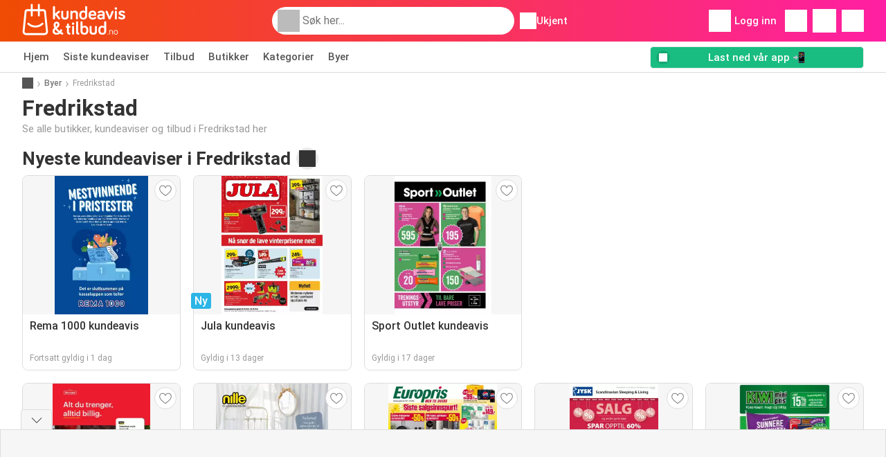

--- FILE ---
content_type: text/html; charset=UTF-8
request_url: https://www.kundeavisogtilbud.no/byer/fredrikstad
body_size: 28209
content:
<!DOCTYPE html><html lang="nb-NO" class="cssgrid"><head><meta http-equiv="Content-Type" content="text/html; charset=utf-8"><meta name="viewport" content="width=device-width, initial-scale=1, minimum-scale=1, maximum-scale=1"><meta name="robots" content="index, follow, max-image-preview:large, max-snippet:-1, max-video-preview:-1"><title>Kundeaviser og tilbud i Fredrikstad - Kundeavisogtilbud.no</title><meta name="description" content="Se alle butikker, kundeaviser og tilbud i Fredrikstad her"><meta property="og:url" content="https://www.kundeavisogtilbud.no/byer/fredrikstad"><meta property="og:title" content="Oppdag alle nye kampanjer og tilbud på Kundeavisogtilbud.no"><meta property="og:type" content="website"><meta property="og:description" content="Se alle butikker, kundeaviser og kampanjer i Fredrikstad her"><meta property="og:image" content="https://img.offers-cdn.net/build/folderz2025-prod/20260116101052-466937/assets/frontend/build/assets/logos/no/favicon-notification.webp"><meta property="og:image:width" content="200"><meta property="og:image:height" content="72"><meta property="fb:app_id" content="1026858401373121"><meta property="og:site_name" content="Kundeavisogtilbud.no"><meta property="og:locale" content="nb_NO"><link rel="preconnect" href="https://img.offers-cdn.net" crossorigin> <script type="speculationrules">
    {
    "prefetch": [{
    "where": {
    "or": [
        { "href_matches": "/butikker/*/kundeavis-tilbud" },        { "href_matches": "/se/tilbud/*-*" },        { "href_matches": "/butikker/*/tilbud/*-kampanje-*/" }        ]
    },
    "eagerness": "moderate"
    }]
    }
</script> <link rel="preconnect" href="https://fonts.gstatic.com"><link rel="preload" as="font" href="https://fonts.gstatic.com/s/roboto/v32/KFOmCnqEu92Fr1Mu4mxKKTU1Kg.woff2" type="font/woff2" crossorigin="anonymous"><link rel="preload" as="font" href="https://fonts.gstatic.com/s/roboto/v32/KFOlCnqEu92Fr1MmEU9fBBc4AMP6lQ.woff2" type="font/woff2" crossorigin="anonymous"><link rel="preload" as="font" href="https://fonts.gstatic.com/s/roboto/v32/KFOlCnqEu92Fr1MmWUlfBBc4AMP6lQ.woff2" type="font/woff2" crossorigin="anonymous"> <style>
    /* latin-ext */
    @font-face {
        font-family: 'Roboto';
        font-style: italic;
        font-weight: 100;
        font-display: swap;
        src: url(https://fonts.gstatic.com/s/roboto/v32/KFOiCnqEu92Fr1Mu51QrEz4dL-vwnYh2eg.woff2) format('woff2');
        unicode-range: U+0100-02BA, U+02BD-02C5, U+02C7-02CC, U+02CE-02D7, U+02DD-02FF, U+0304, U+0308, U+0329, U+1D00-1DBF, U+1E00-1E9F, U+1EF2-1EFF, U+2020, U+20A0-20AB, U+20AD-20C0, U+2113, U+2C60-2C7F, U+A720-A7FF;
    }

    /* latin */
    @font-face {
        font-family: 'Roboto';
        font-style: italic;
        font-weight: 100;
        font-display: swap;
        src: url(https://fonts.gstatic.com/s/roboto/v32/KFOiCnqEu92Fr1Mu51QrEzAdL-vwnYg.woff2) format('woff2');
        unicode-range: U+0000-00FF, U+0131, U+0152-0153, U+02BB-02BC, U+02C6, U+02DA, U+02DC, U+0304, U+0308, U+0329, U+2000-206F, U+20AC, U+2122, U+2191, U+2193, U+2212, U+2215, U+FEFF, U+FFFD;
    }

    /* latin-ext */
    @font-face {
        font-family: 'Roboto';
        font-style: italic;
        font-weight: 300;
        font-display: swap;
        src: url(https://fonts.gstatic.com/s/roboto/v32/KFOjCnqEu92Fr1Mu51TjASc0CsTYl4BOQ3o.woff2) format('woff2');
        unicode-range: U+0100-02BA, U+02BD-02C5, U+02C7-02CC, U+02CE-02D7, U+02DD-02FF, U+0304, U+0308, U+0329, U+1D00-1DBF, U+1E00-1E9F, U+1EF2-1EFF, U+2020, U+20A0-20AB, U+20AD-20C0, U+2113, U+2C60-2C7F, U+A720-A7FF;
    }

    /* latin */
    @font-face {
        font-family: 'Roboto';
        font-style: italic;
        font-weight: 300;
        font-display: swap;
        src: url(https://fonts.gstatic.com/s/roboto/v32/KFOjCnqEu92Fr1Mu51TjASc6CsTYl4BO.woff2) format('woff2');
        unicode-range: U+0000-00FF, U+0131, U+0152-0153, U+02BB-02BC, U+02C6, U+02DA, U+02DC, U+0304, U+0308, U+0329, U+2000-206F, U+20AC, U+2122, U+2191, U+2193, U+2212, U+2215, U+FEFF, U+FFFD;
    }

    /* latin-ext */
    @font-face {
        font-family: 'Roboto';
        font-style: italic;
        font-weight: 400;
        font-display: swap;
        src: url(https://fonts.gstatic.com/s/roboto/v32/KFOkCnqEu92Fr1Mu51xGIzIXKMnyrYk.woff2) format('woff2');
        unicode-range: U+0100-02BA, U+02BD-02C5, U+02C7-02CC, U+02CE-02D7, U+02DD-02FF, U+0304, U+0308, U+0329, U+1D00-1DBF, U+1E00-1E9F, U+1EF2-1EFF, U+2020, U+20A0-20AB, U+20AD-20C0, U+2113, U+2C60-2C7F, U+A720-A7FF;
    }

    /* latin */
    @font-face {
        font-family: 'Roboto';
        font-style: italic;
        font-weight: 400;
        font-display: swap;
        src: url(https://fonts.gstatic.com/s/roboto/v32/KFOkCnqEu92Fr1Mu51xIIzIXKMny.woff2) format('woff2');
        unicode-range: U+0000-00FF, U+0131, U+0152-0153, U+02BB-02BC, U+02C6, U+02DA, U+02DC, U+0304, U+0308, U+0329, U+2000-206F, U+20AC, U+2122, U+2191, U+2193, U+2212, U+2215, U+FEFF, U+FFFD;
    }

    /* latin-ext */
    @font-face {
        font-family: 'Roboto';
        font-style: italic;
        font-weight: 500;
        font-display: swap;
        src: url(https://fonts.gstatic.com/s/roboto/v32/KFOjCnqEu92Fr1Mu51S7ACc0CsTYl4BOQ3o.woff2) format('woff2');
        unicode-range: U+0100-02BA, U+02BD-02C5, U+02C7-02CC, U+02CE-02D7, U+02DD-02FF, U+0304, U+0308, U+0329, U+1D00-1DBF, U+1E00-1E9F, U+1EF2-1EFF, U+2020, U+20A0-20AB, U+20AD-20C0, U+2113, U+2C60-2C7F, U+A720-A7FF;
    }

    /* latin */
    @font-face {
        font-family: 'Roboto';
        font-style: italic;
        font-weight: 500;
        font-display: swap;
        src: url(https://fonts.gstatic.com/s/roboto/v32/KFOjCnqEu92Fr1Mu51S7ACc6CsTYl4BO.woff2) format('woff2');
        unicode-range: U+0000-00FF, U+0131, U+0152-0153, U+02BB-02BC, U+02C6, U+02DA, U+02DC, U+0304, U+0308, U+0329, U+2000-206F, U+20AC, U+2122, U+2191, U+2193, U+2212, U+2215, U+FEFF, U+FFFD;
    }

    /* latin-ext */
    @font-face {
        font-family: 'Roboto';
        font-style: italic;
        font-weight: 700;
        font-display: swap;
        src: url(https://fonts.gstatic.com/s/roboto/v32/KFOjCnqEu92Fr1Mu51TzBic0CsTYl4BOQ3o.woff2) format('woff2');
        unicode-range: U+0100-02BA, U+02BD-02C5, U+02C7-02CC, U+02CE-02D7, U+02DD-02FF, U+0304, U+0308, U+0329, U+1D00-1DBF, U+1E00-1E9F, U+1EF2-1EFF, U+2020, U+20A0-20AB, U+20AD-20C0, U+2113, U+2C60-2C7F, U+A720-A7FF;
    }

    /* latin */
    @font-face {
        font-family: 'Roboto';
        font-style: italic;
        font-weight: 700;
        font-display: swap;
        src: url(https://fonts.gstatic.com/s/roboto/v32/KFOjCnqEu92Fr1Mu51TzBic6CsTYl4BO.woff2) format('woff2');
        unicode-range: U+0000-00FF, U+0131, U+0152-0153, U+02BB-02BC, U+02C6, U+02DA, U+02DC, U+0304, U+0308, U+0329, U+2000-206F, U+20AC, U+2122, U+2191, U+2193, U+2212, U+2215, U+FEFF, U+FFFD;
    }

    /* latin-ext */
    @font-face {
        font-family: 'Roboto';
        font-style: italic;
        font-weight: 900;
        font-display: swap;
        src: url(https://fonts.gstatic.com/s/roboto/v32/KFOjCnqEu92Fr1Mu51TLBCc0CsTYl4BOQ3o.woff2) format('woff2');
        unicode-range: U+0100-02BA, U+02BD-02C5, U+02C7-02CC, U+02CE-02D7, U+02DD-02FF, U+0304, U+0308, U+0329, U+1D00-1DBF, U+1E00-1E9F, U+1EF2-1EFF, U+2020, U+20A0-20AB, U+20AD-20C0, U+2113, U+2C60-2C7F, U+A720-A7FF;
    }

    /* latin */
    @font-face {
        font-family: 'Roboto';
        font-style: italic;
        font-weight: 900;
        font-display: swap;
        src: url(https://fonts.gstatic.com/s/roboto/v32/KFOjCnqEu92Fr1Mu51TLBCc6CsTYl4BO.woff2) format('woff2');
        unicode-range: U+0000-00FF, U+0131, U+0152-0153, U+02BB-02BC, U+02C6, U+02DA, U+02DC, U+0304, U+0308, U+0329, U+2000-206F, U+20AC, U+2122, U+2191, U+2193, U+2212, U+2215, U+FEFF, U+FFFD;
    }

    /* latin-ext */
    @font-face {
        font-family: 'Roboto';
        font-style: normal;
        font-weight: 100;
        font-display: swap;
        src: url(https://fonts.gstatic.com/s/roboto/v32/KFOkCnqEu92Fr1MmgVxGIzIXKMnyrYk.woff2) format('woff2');
        unicode-range: U+0100-02BA, U+02BD-02C5, U+02C7-02CC, U+02CE-02D7, U+02DD-02FF, U+0304, U+0308, U+0329, U+1D00-1DBF, U+1E00-1E9F, U+1EF2-1EFF, U+2020, U+20A0-20AB, U+20AD-20C0, U+2113, U+2C60-2C7F, U+A720-A7FF;
    }

    /* latin */
    @font-face {
        font-family: 'Roboto';
        font-style: normal;
        font-weight: 100;
        font-display: swap;
        src: url(https://fonts.gstatic.com/s/roboto/v32/KFOkCnqEu92Fr1MmgVxIIzIXKMny.woff2) format('woff2');
        unicode-range: U+0000-00FF, U+0131, U+0152-0153, U+02BB-02BC, U+02C6, U+02DA, U+02DC, U+0304, U+0308, U+0329, U+2000-206F, U+20AC, U+2122, U+2191, U+2193, U+2212, U+2215, U+FEFF, U+FFFD;
    }

    /* latin-ext */
    @font-face {
        font-family: 'Roboto';
        font-style: normal;
        font-weight: 300;
        font-display: swap;
        src: url(https://fonts.gstatic.com/s/roboto/v32/KFOlCnqEu92Fr1MmSU5fChc4AMP6lbBP.woff2) format('woff2');
        unicode-range: U+0100-02BA, U+02BD-02C5, U+02C7-02CC, U+02CE-02D7, U+02DD-02FF, U+0304, U+0308, U+0329, U+1D00-1DBF, U+1E00-1E9F, U+1EF2-1EFF, U+2020, U+20A0-20AB, U+20AD-20C0, U+2113, U+2C60-2C7F, U+A720-A7FF;
    }

    /* latin */
    @font-face {
        font-family: 'Roboto';
        font-style: normal;
        font-weight: 300;
        font-display: swap;
        src: url(https://fonts.gstatic.com/s/roboto/v32/KFOlCnqEu92Fr1MmSU5fBBc4AMP6lQ.woff2) format('woff2');
        unicode-range: U+0000-00FF, U+0131, U+0152-0153, U+02BB-02BC, U+02C6, U+02DA, U+02DC, U+0304, U+0308, U+0329, U+2000-206F, U+20AC, U+2122, U+2191, U+2193, U+2212, U+2215, U+FEFF, U+FFFD;
    }

    /* latin-ext */
    @font-face {
        font-family: 'Roboto';
        font-style: normal;
        font-weight: 400;
        font-display: swap;
        src: url(https://fonts.gstatic.com/s/roboto/v32/KFOmCnqEu92Fr1Mu7GxKKTU1Kvnz.woff2) format('woff2');
        unicode-range: U+0100-02BA, U+02BD-02C5, U+02C7-02CC, U+02CE-02D7, U+02DD-02FF, U+0304, U+0308, U+0329, U+1D00-1DBF, U+1E00-1E9F, U+1EF2-1EFF, U+2020, U+20A0-20AB, U+20AD-20C0, U+2113, U+2C60-2C7F, U+A720-A7FF;
    }

    /* latin */
    @font-face {
        font-family: 'Roboto';
        font-style: normal;
        font-weight: 400;
        font-display: swap;
        src: url(https://fonts.gstatic.com/s/roboto/v32/KFOmCnqEu92Fr1Mu4mxKKTU1Kg.woff2) format('woff2');
        unicode-range: U+0000-00FF, U+0131, U+0152-0153, U+02BB-02BC, U+02C6, U+02DA, U+02DC, U+0304, U+0308, U+0329, U+2000-206F, U+20AC, U+2122, U+2191, U+2193, U+2212, U+2215, U+FEFF, U+FFFD;
    }

    /* latin-ext */
    @font-face {
        font-family: 'Roboto';
        font-style: normal;
        font-weight: 500;
        font-display: swap;
        src: url(https://fonts.gstatic.com/s/roboto/v32/KFOlCnqEu92Fr1MmEU9fChc4AMP6lbBP.woff2) format('woff2');
        unicode-range: U+0100-02BA, U+02BD-02C5, U+02C7-02CC, U+02CE-02D7, U+02DD-02FF, U+0304, U+0308, U+0329, U+1D00-1DBF, U+1E00-1E9F, U+1EF2-1EFF, U+2020, U+20A0-20AB, U+20AD-20C0, U+2113, U+2C60-2C7F, U+A720-A7FF;
    }

    /* latin */
    @font-face {
        font-family: 'Roboto';
        font-style: normal;
        font-weight: 500;
        font-display: swap;
        src: url(https://fonts.gstatic.com/s/roboto/v32/KFOlCnqEu92Fr1MmEU9fBBc4AMP6lQ.woff2) format('woff2');
        unicode-range: U+0000-00FF, U+0131, U+0152-0153, U+02BB-02BC, U+02C6, U+02DA, U+02DC, U+0304, U+0308, U+0329, U+2000-206F, U+20AC, U+2122, U+2191, U+2193, U+2212, U+2215, U+FEFF, U+FFFD;
    }

    /* latin-ext */
    @font-face {
        font-family: 'Roboto';
        font-style: normal;
        font-weight: 700;
        font-display: swap;
        src: url(https://fonts.gstatic.com/s/roboto/v32/KFOlCnqEu92Fr1MmWUlfChc4AMP6lbBP.woff2) format('woff2');
        unicode-range: U+0100-02BA, U+02BD-02C5, U+02C7-02CC, U+02CE-02D7, U+02DD-02FF, U+0304, U+0308, U+0329, U+1D00-1DBF, U+1E00-1E9F, U+1EF2-1EFF, U+2020, U+20A0-20AB, U+20AD-20C0, U+2113, U+2C60-2C7F, U+A720-A7FF;
    }

    /* latin */
    @font-face {
        font-family: 'Roboto';
        font-style: normal;
        font-weight: 700;
        font-display: swap;
        src: url(https://fonts.gstatic.com/s/roboto/v32/KFOlCnqEu92Fr1MmWUlfBBc4AMP6lQ.woff2) format('woff2');
        unicode-range: U+0000-00FF, U+0131, U+0152-0153, U+02BB-02BC, U+02C6, U+02DA, U+02DC, U+0304, U+0308, U+0329, U+2000-206F, U+20AC, U+2122, U+2191, U+2193, U+2212, U+2215, U+FEFF, U+FFFD;
    }

    /* latin-ext */
    @font-face {
        font-family: 'Roboto';
        font-style: normal;
        font-weight: 900;
        font-display: swap;
        src: url(https://fonts.gstatic.com/s/roboto/v32/KFOlCnqEu92Fr1MmYUtfChc4AMP6lbBP.woff2) format('woff2');
        unicode-range: U+0100-02BA, U+02BD-02C5, U+02C7-02CC, U+02CE-02D7, U+02DD-02FF, U+0304, U+0308, U+0329, U+1D00-1DBF, U+1E00-1E9F, U+1EF2-1EFF, U+2020, U+20A0-20AB, U+20AD-20C0, U+2113, U+2C60-2C7F, U+A720-A7FF;
    }

    /* latin */
    @font-face {
        font-family: 'Roboto';
        font-style: normal;
        font-weight: 900;
        font-display: swap;
        src: url(https://fonts.gstatic.com/s/roboto/v32/KFOlCnqEu92Fr1MmYUtfBBc4AMP6lQ.woff2) format('woff2');
        unicode-range: U+0000-00FF, U+0131, U+0152-0153, U+02BB-02BC, U+02C6, U+02DA, U+02DC, U+0304, U+0308, U+0329, U+2000-206F, U+20AC, U+2122, U+2191, U+2193, U+2212, U+2215, U+FEFF, U+FFFD;
    }</style> <script src="https://securepubads.g.doubleclick.net/tag/js/gpt.js" async></script> <script>
        window.xhrDomain = 'https://www.kundeavisogtilbud.no';
    </script> <link rel="shortcut icon" type="image/x-icon" href="https://img.offers-cdn.net/assets/images/logos/no/favicon.ico"/><link rel="canonical" href="https://www.kundeavisogtilbud.no/byer/fredrikstad"/><link rel="preload" href="https://img.offers-cdn.net/build/folderz2025-prod/20260116101052-466937/assets/frontend/build/pages/home-deferred-critical.6e2ef2e0.css" as="style" onload="this.onload=null;this.rel='stylesheet'"><noscript><link rel="stylesheet" href="https://img.offers-cdn.net/build/folderz2025-prod/20260116101052-466937/assets/frontend/build/pages/home-deferred-critical.6e2ef2e0.css"></noscript> <style>
        html{font-family:sans-serif;line-height:1.15;-webkit-text-size-adjust:100%;-webkit-tap-highlight-color:rgba(0,0,0,0)}article,aside,footer,header,main,nav,section{display:block}body{text-align:left}hr{box-sizing:initial;height:0;overflow:visible}b,strong{font-weight:bolder}small{font-size:80%}a{background-color:#0000}a:not([href]):not([class]),a:not([href]):not([class]):hover{color:inherit;text-decoration:none}code{font-family:SFMono-Regular,Menlo,Monaco,Consolas,Liberation Mono,Courier New,monospace;font-size:1em}img{border-style:none}img,svg{vertical-align:middle}svg{overflow:hidden}caption{caption-side:bottom;padding-bottom:.75rem;padding-top:.75rem}label{margin-bottom:.5rem}button:focus:not(:focus-visible){outline:0}button,input{overflow:visible}[type=button]::-moz-focus-inner,[type=reset]::-moz-focus-inner,[type=submit]::-moz-focus-inner,button::-moz-focus-inner{border-style:none;padding:0}input[type=checkbox],input[type=radio]{box-sizing:border-box;padding:0}textarea{overflow:auto}legend{color:inherit;display:block;font-size:1.5rem;max-width:100%;white-space:normal}[type=number]::-webkit-inner-spin-button,[type=number]::-webkit-outer-spin-button{height:auto}[type=search]{-webkit-appearance:none}[type=search]::-webkit-search-decoration{-webkit-appearance:none}template{display:none}.align-bottom{vertical-align:bottom!important}.bg-primary{background-color:#ff661f!important}a.bg-primary:focus,a.bg-primary:hover,button.bg-primary:focus,button.bg-primary:hover{background-color:#eb4a00!important}.bg-secondary{background-color:#2cb5e6!important}a.bg-secondary:focus,a.bg-secondary:hover,button.bg-secondary:focus,button.bg-secondary:hover{background-color:#1899c7!important}.bg-success{background-color:#08c36c!important}a.bg-success:focus,a.bg-success:hover,button.bg-success:focus,button.bg-success:hover{background-color:#069251!important}.bg-info{background-color:#62c8ec!important}a.bg-info:focus,a.bg-info:hover,button.bg-info:focus,button.bg-info:hover{background-color:#35b8e6!important}.bg-warning{background-color:#fc3!important}a.bg-warning:focus,a.bg-warning:hover,button.bg-warning:focus,button.bg-warning:hover{background-color:#ffbf00!important}.bg-danger{background-color:#d00!important}a.bg-danger:focus,a.bg-danger:hover,button.bg-danger:focus,button.bg-danger:hover{background-color:#a00!important}.bg-light{background-color:#f6f6f6!important}a.bg-light:focus,a.bg-light:hover,button.bg-light:focus,button.bg-light:hover{background-color:#ddd!important}.bg-dark{background-color:#555!important}a.bg-dark:focus,a.bg-dark:hover,button.bg-dark:focus,button.bg-dark:hover{background-color:#3c3c3c!important}.bg-primary-dark{background-color:#f04c03!important}a.bg-primary-dark:focus,a.bg-primary-dark:hover,button.bg-primary-dark:focus,button.bg-primary-dark:hover{background-color:#be3c02!important}.bg-secondary-light{background-color:#62c8ec!important}a.bg-secondary-light:focus,a.bg-secondary-light:hover,button.bg-secondary-light:focus,button.bg-secondary-light:hover{background-color:#35b8e6!important}.bg-secondary-lighter{background-color:#96daf3!important}a.bg-secondary-lighter:focus,a.bg-secondary-lighter:hover,button.bg-secondary-lighter:focus,button.bg-secondary-lighter:hover{background-color:#68caee!important}.bg-secondary-lightest{background-color:#d4f0fa!important}a.bg-secondary-lightest:focus,a.bg-secondary-lightest:hover,button.bg-secondary-lightest:focus,button.bg-secondary-lightest:hover{background-color:#a6e0f5!important}.bg-darker{background-color:#333!important}a.bg-darker:focus,a.bg-darker:hover,button.bg-darker:focus,button.bg-darker:hover{background-color:#1a1a1a!important}.bg-white{background-color:#fff!important}.bg-transparent{background-color:#0000!important}.border{border:1px solid #bbb!important}.border-bottom{border-bottom:1px solid #bbb!important}.border-0{border:0!important}.border-top-0{border-top:0!important}.border-bottom-0{border-bottom:0!important}.border-secondary{border-color:#2cb5e6!important}.border-light{border-color:#f6f6f6!important}.rounded{border-radius:.25rem!important}.rounded-bottom{border-bottom-left-radius:.25rem!important;border-bottom-right-radius:.25rem!important}.rounded-circle{border-radius:50%!important}.rounded-pill{border-radius:50rem!important}.rounded-0{border-radius:0!important}.clearfix:after{clear:both;content:"";display:block}.d-none{display:none!important}.d-inline-block{display:inline-block!important}.d-block{display:block!important}.d-flex{display:flex!important}.d-inline-flex{display:inline-flex!important}@media(min-width:520px){.d-sm-block{display:block!important}}@media(min-width:767px){.d-md-none{display:none!important}.d-md-inline{display:inline!important}.d-md-block{display:block!important}.d-md-flex{display:flex!important}}@media(min-width:1004px){.d-lg-none{display:none!important}.d-lg-block{display:block!important}.d-lg-flex{display:flex!important}.d-lg-inline-flex{display:inline-flex!important}}@media(min-width:1239px){.d-xl-block{display:block!important}.d-xl-flex{display:flex!important}}.flex-row{flex-direction:row!important}.flex-column{flex-direction:column!important}.flex-row-reverse{flex-direction:row-reverse!important}.flex-column-reverse{flex-direction:column-reverse!important}.flex-wrap{flex-wrap:wrap!important}.flex-grow-1{flex-grow:1!important}.flex-shrink-0{flex-shrink:0!important}.flex-shrink-1{flex-shrink:1!important}.justify-content-start{justify-content:flex-start!important}.justify-content-end{justify-content:flex-end!important}.justify-content-center{justify-content:center!important}.justify-content-between{justify-content:space-between!important}.justify-content-around{justify-content:space-around!important}.align-items-start{align-items:flex-start!important}.align-items-end{align-items:flex-end!important}.align-items-center{align-items:center!important}.align-items-baseline{align-items:baseline!important}.align-items-stretch{align-items:stretch!important}.align-self-end{align-self:flex-end!important}.align-self-center{align-self:center!important}@media(min-width:767px){.flex-md-row{flex-direction:row!important}}@media(min-width:1004px){.flex-lg-row{flex-direction:row!important}}.float-left{float:left!important}.float-right{float:right!important}.overflow-hidden{overflow:hidden!important}.position-relative{position:relative!important}.position-absolute{position:absolute!important}.position-fixed{position:fixed!important}.sr-only{height:1px;margin:-1px;overflow:hidden;padding:0;position:absolute;width:1px;clip:rect(0,0,0,0);border:0;white-space:nowrap}.shadow-sm{box-shadow:0 .125rem .25rem rgba(0,0,0,.075)!important}.shadow-lg{box-shadow:0 1rem 3rem rgba(0,0,0,.175)!important}.w-25{width:25%!important}.w-50{width:50%!important}.w-75{width:75%!important}.w-100{width:100%!important}.w-auto{width:auto!important}.h-100{height:100%!important}.h-auto{height:auto!important}.mw-100{max-width:100%!important}.mh-100{max-height:100%!important}.m-0{margin:0!important}.mt-0,.my-0{margin-top:0!important}.mr-0{margin-right:0!important}.mb-0,.my-0{margin-bottom:0!important}.ml-0{margin-left:0!important}.m-1{margin:.25rem!important}.mt-1,.my-1{margin-top:.25rem!important}.mr-1{margin-right:.25rem!important}.mb-1,.my-1{margin-bottom:.25rem!important}.ml-1{margin-left:.25rem!important}.mt-2,.my-2{margin-top:.5rem!important}.mr-2,.mx-2{margin-right:.5rem!important}.mb-2,.my-2{margin-bottom:.5rem!important}.ml-2,.mx-2{margin-left:.5rem!important}.m-3{margin:1rem!important}.mt-3,.my-3{margin-top:1rem!important}.mr-3{margin-right:1rem!important}.mb-3,.my-3{margin-bottom:1rem!important}.ml-3{margin-left:1rem!important}.mt-4{margin-top:1.5rem!important}.mr-4{margin-right:1.5rem!important}.my-5{margin-top:2rem!important}.mx-5{margin-right:2rem!important}.mb-5,.my-5{margin-bottom:2rem!important}.ml-5,.mx-5{margin-left:2rem!important}.p-0{padding:0!important}.px-0{padding-right:0!important}.pb-0{padding-bottom:0!important}.pl-0,.px-0{padding-left:0!important}.p-1{padding:.25rem!important}.pt-1,.py-1{padding-top:.25rem!important}.pr-1,.px-1{padding-right:.25rem!important}.pb-1,.py-1{padding-bottom:.25rem!important}.pl-1,.px-1{padding-left:.25rem!important}.p-2{padding:.5rem!important}.py-2{padding-top:.5rem!important}.pr-2,.px-2{padding-right:.5rem!important}.pb-2,.py-2{padding-bottom:.5rem!important}.pl-2,.px-2{padding-left:.5rem!important}.p-3{padding:1rem!important}.pt-3,.py-3{padding-top:1rem!important}.pr-3,.px-3{padding-right:1rem!important}.pb-3,.py-3{padding-bottom:1rem!important}.pl-3,.px-3{padding-left:1rem!important}.p-4{padding:1.5rem!important}.pt-4{padding-top:1.5rem!important}.px-4{padding-left:1.5rem!important;padding-right:1.5rem!important}.py-5{padding-top:2rem!important}.pr-5{padding-right:2rem!important}.pb-5,.py-5{padding-bottom:2rem!important}.mt-n2,.my-n2{margin-top:-.5rem!important}.mx-n2{margin-right:-.5rem!important}.my-n2{margin-bottom:-.5rem!important}.mx-n2{margin-left:-.5rem!important}.mt-n3{margin-top:-1rem!important}.mx-n3{margin-right:-1rem!important}.mb-n3{margin-bottom:-1rem!important}.mx-n3{margin-left:-1rem!important}.mt-auto,.my-auto{margin-top:auto!important}.mr-auto,.mx-auto{margin-right:auto!important}.mb-auto,.my-auto{margin-bottom:auto!important}.ml-auto,.mx-auto{margin-left:auto!important}@media(min-width:767px){.mx-md-0{margin-left:0!important;margin-right:0!important}.mb-md-1{margin-bottom:.25rem!important}.ml-md-2{margin-left:.5rem!important}.mb-md-3{margin-bottom:1rem!important}.my-md-5{margin-bottom:2rem!important;margin-top:2rem!important}.px-md-0{padding-left:0!important;padding-right:0!important}.px-md-3{padding-left:1rem!important;padding-right:1rem!important}.pr-md-4{padding-right:1.5rem!important}.py-md-5{padding-bottom:2rem!important;padding-top:2rem!important}}@media(min-width:1004px){.mr-lg-3{margin-right:1rem!important}.ml-lg-3{margin-left:1rem!important}}@media(min-width:1239px){.px-xl-3{padding-left:1rem!important;padding-right:1rem!important}}.text-nowrap{white-space:nowrap!important}.text-truncate{overflow:hidden;text-overflow:ellipsis;white-space:nowrap}.text-left{text-align:left!important}.text-center{text-align:center!important}.text-lowercase{text-transform:lowercase!important}.text-uppercase{text-transform:uppercase!important}.font-weight-normal{font-weight:400!important}.font-weight-bold{font-weight:700!important}.text-white{color:#fff!important}.text-primary{color:#ff661f!important}a.text-primary:focus,a.text-primary:hover{color:#d24200!important}.text-secondary{color:#2cb5e6!important}a.text-secondary:focus,a.text-secondary:hover{color:#1588b1!important}.text-danger{color:#d00!important}a.text-danger:focus,a.text-danger:hover{color:#910000!important}.text-dark{color:#555!important}a.text-dark:focus,a.text-dark:hover{color:#2f2f2f!important}.text-muted{color:#999!important}.text-decoration-none{text-decoration:none!important}.text-break{word-break:break-word!important;word-wrap:break-word!important}.text-reset{color:inherit!important}.visible{visibility:visible!important}*,:after,:before{box-sizing:border-box}@media(prefers-reduced-motion:no-preference){:root{scroll-behavior:smooth}}body{background-color:#fff;color:#333;font-family:Roboto,Helvetica Neue,Arial,Noto Sans,-apple-system,BlinkMacSystemFont,Segoe UI,sans-serif,Apple Color Emoji,Segoe UI Emoji,Segoe UI Symbol,Noto Color Emoji;font-size:.9375rem;font-weight:400;line-height:1.5;margin:0;-webkit-text-size-adjust:100%;-webkit-tap-highlight-color:rgba(0,0,0,0)}hr{background-color:currentColor;border:0;color:#ddd;margin:20px 0;opacity:1}hr:not([size]){height:1px}h1,h2,h3,h4,h5,h6{color:inherit;font-family:inherit;font-weight:500;line-height:1.2;margin-bottom:.5rem;margin-top:0}h1{font-size:calc(1.325rem + .9vw)}@media(min-width:1200px){h1{font-size:2rem}}h2{font-size:calc(1.2875rem + .45vw)}@media(min-width:1200px){h2{font-size:1.625rem}}h3{font-size:calc(1.2625rem + .15vw)}@media(min-width:1200px){h3{font-size:1.375rem}}h4{font-size:1.125rem}h5{font-size:1rem}h6{font-size:.9375rem}p{margin-top:0}address,p{margin-bottom:1rem}address{font-style:normal;line-height:inherit}ul{margin-bottom:1rem;margin-top:0;padding-left:2rem}ul ul{margin-bottom:0}dd{margin-bottom:.5rem;margin-left:0}b,strong{font-weight:700}small{font-size:.875em}mark{background-color:#fcf8e3;padding:.2em}a{text-decoration:inherit}a,a:hover{color:inherit}a:hover{text-decoration:underline}a:not([href]):not([class]),a:not([href]):not([class]):hover{color:inherit;text-decoration:none}img,svg{vertical-align:middle}table{border-collapse:collapse;caption-side:bottom}caption{color:#999;padding-bottom:.5rem;padding-top:.5rem;text-align:left}th{text-align:inherit;text-align:-webkit-match-parent}tbody,td,th,thead,tr{border:0 solid;border-color:inherit}label{display:inline-block}button{border-radius:0}button:focus{outline:1px dotted;outline:5px auto -webkit-focus-ring-color}button,input,select,textarea{font-family:inherit;font-size:inherit;line-height:inherit;margin:0}button,select{text-transform:none}[role=button]{cursor:pointer}select{word-wrap:normal}[list]::-webkit-calendar-picker-indicator{display:none}[type=button],[type=reset],[type=submit],button{-webkit-appearance:button}[type=button]:not(:disabled),[type=reset]:not(:disabled),[type=submit]:not(:disabled),button:not(:disabled){cursor:pointer}::-moz-focus-inner{border-style:none;padding:0}textarea{resize:vertical}legend{float:left;font-size:calc(1.275rem + .3vw);line-height:inherit;margin-bottom:.5rem;padding:0;width:100%}@media(min-width:1200px){legend{font-size:1.5rem}}legend+*{clear:left}::-webkit-datetime-edit-day-field,::-webkit-datetime-edit-fields-wrapper,::-webkit-datetime-edit-hour-field,::-webkit-datetime-edit-minute,::-webkit-datetime-edit-month-field,::-webkit-datetime-edit-text,::-webkit-datetime-edit-year-field{padding:0}::-webkit-inner-spin-button{height:auto}[type=search]{-webkit-appearance:textfield;outline-offset:-2px}::-webkit-search-decoration{-webkit-appearance:none}::-webkit-color-swatch-wrapper{padding:0}::file-selector-button{font:inherit}::-webkit-file-upload-button{-webkit-appearance:button;font:inherit}output{display:inline-block}iframe{border:0}summary{cursor:pointer;display:list-item}progress{vertical-align:initial}[hidden]{display:none!important}body{overflow-y:scroll;padding:0;-webkit-font-smoothing:antialiased}@media(min-width:767px){body{margin-bottom:100px}}body,html{max-width:100vw!important}html{scrollbar-gutter:stable}.hidden,[v-cloak]{display:none!important}@media(max-width:767px){.desktop-only{display:none}}.h1,.h2,.h3,.h4,.h5,.h6,h1,h2,h3,h4,h5,h6{color:inherit;font-family:inherit;line-height:1.2;margin-bottom:.5rem}.h1,h1{font-size:1.625rem}.h1,.h2,h1,h2{font-weight:700}.h2,h2{font-size:1.4375rem}.h3,h3{font-size:1.375rem}.h3,.h4,h3,h4{font-weight:500}.h4,h4{font-size:1.125rem}.h5,h5{font-size:1rem}.h5,.h6,h5,h6{font-weight:500}.h6,h6{font-size:.9375rem}@media(min-width:1004px){.h1,h1{font-size:2rem}.h2,h2{font-size:1.625rem}.h3,h3{font-size:1.375rem}.h4,h4{font-size:1.125rem}.h5,h5{font-size:1rem}.h6,h6{font-size:.9375rem}}.small,small{font-size:.875em}.mark,mark{background-color:#fcf8e3;padding:.2em}.txt-xs{font-size:.688rem}@media(min-width:520px){.txt-xs{font-size:.75rem}}.txt-sm{font-size:.75rem}@media(min-width:520px){.txt-sm{font-size:.8125rem}}.txt-md{font-size:.8125rem}@media(min-width:520px){.txt-md{font-size:.9375rem}}.flyer__name,.txt-title{font-size:.875rem;font-weight:500}@media(min-width:520px){.flyer__name,.txt-title{font-size:1rem}}.txt-light{color:#777}.txt-lighter{color:#999}.txt-white{color:#fff}.txt-danger{color:#d00}.txt-primary{color:#ff661f}.txt-secondary{color:#2cb5e6}.txt-gray{color:#777}.txt-light-800{color:#555}.txt-line-through{text-decoration:line-through}.txt-link{text-decoration:underline}.txt-link:hover{text-decoration:none}.line-height-sm{line-height:1.25}.txt-weight-medium{font-weight:500}.text-align-center{text-align:center}.add_w2_h1{display:none}@media (-ms-high-contrast:none),screen and (-ms-high-contrast:active){.add_w2_h1{width:450px}}@media(min-width:767px){.add_w2_h1{border:none;box-shadow:none;display:block;grid-column-end:-3;grid-column-start:-1;grid-row-end:2;grid-row-start:1}.add_w2_h1.add_start{grid-column-end:3;grid-column-start:1;grid-row-end:2;grid-row-start:1}}.add_w2_h1_mobile{display:block;grid-column-end:-1;grid-column-start:1;margin-bottom:0;width:100%}@media(min-width:767px){.add_w2_h1_mobile{display:none;margin-bottom:0}}.add_wfull_h1{display:none}@media(min-width:767px){.add_wfull_h1{border:none;box-shadow:none;display:block;grid-column-end:-1;grid-column-start:1;grid-row-end:4;grid-row-start:3;width:100%}}.grid-rows__5{grid-row-end:7;grid-row-start:6}.add_wfull_h1_inline{border:none;box-shadow:none;grid-column-end:-1;grid-column-start:1;width:100%}.add_wfull_h1,.grid__row+.adsbygoogle{margin-bottom:.6666666667rem}@media(min-width:520px){.add_wfull_h1,.grid__row+.adsbygoogle{margin-bottom:1rem}}.adsbygoogle{height:100%;margin-left:auto;margin-right:auto;max-height:100%;max-width:100%;min-height:60px;min-width:250px;overflow:hidden;text-align:center;width:100%}.adBanner{background-color:#0000;height:1px;width:1px}.advertisment{align-items:center;color:#000;height:100%;justify-content:center;max-height:100%;max-width:100%}.advert,.advertisment{display:flex;margin:auto}.advert{text-align:center}@media(max-width:767px){.advert.desktop{display:none}}@media(min-width:767px){.advert.mobile{display:none}}.advert--debug{background:#eaeaea;min-height:300px;min-width:auto!important;position:relative}.advert--debug:after{color:#bcbcbc;content:"ADVERTISEMENT";font-size:2em;font-weight:700;left:50%;position:absolute;top:50%;transform:translateX(-50%) translateY(-50%)}.advert div{margin:auto;text-align:center}.advert.refresh{display:none}@media(min-width:767px){.ad_d_big{display:block;min-height:250px}.ad_d_small{display:block;min-height:280px;min-width:336px}}@media(max-width:767px){.ad_m_small{display:block;min-height:280px;min-width:336px}.ad_m_xsmall{display:block;min-height:50px;min-width:320px}}.ad_sticky{display:block;min-height:50px;min-width:320px}.sticky-advert{position:sticky;top:120px}.icn-16{height:16px;width:16px}.icn-16 circle[stroke]:not([stroke=""]),.icn-16 path[stroke]:not([stroke=""]),.icn-16 rect[stroke]:not([stroke=""]){stroke-width:2px!important}.icn-24{height:24px;width:24px}.icn-24 circle[stroke]:not([stroke=""]),.icn-24 path[stroke]:not([stroke=""]),.icn-24 rect[stroke]:not([stroke=""]){stroke-width:1.6px!important}.icn-32{height:32px;width:32px}.icn-32 circle[stroke]:not([stroke=""]),.icn-32 path[stroke]:not([stroke=""]),.icn-32 rect[stroke]:not([stroke=""]){stroke-width:1.4px!important}svg[class*=icn-] circle[fill=""],svg[class*=icn-] path[fill=""],svg[class*=icn-] rect[fill=""]{fill:#0000}svg[class*=icn-] circle[fill]:not([fill=""]),svg[class*=icn-] path[fill]:not([fill=""]),svg[class*=icn-] rect[fill]:not([fill=""]){fill:currentColor!important}svg[class*=icn-] circle[stroke=""],svg[class*=icn-] path[stroke=""],svg[class*=icn-] rect[stroke=""]{stroke:#0000}svg[class*=icn-] circle[stroke]:not([stroke=""]),svg[class*=icn-] path[stroke]:not([stroke=""]),svg[class*=icn-] rect[stroke]:not([stroke=""]){stroke:currentColor!important}.btn{align-items:center;background-color:#0000;border:1px solid #0000;border-radius:6px;display:inline-flex;flex-basis:auto;flex-grow:0;flex-shrink:0;font-weight:500;height:2rem;justify-content:center;max-width:100%;min-height:2rem;min-width:2rem;padding-left:.375rem;padding-right:.375rem;text-align:center;transition:color .15s ease-in-out,background-color .15s ease-in-out,border-color .15s ease-in-out,box-shadow .15s ease-in-out;-webkit-user-select:none;user-select:none;vertical-align:middle;white-space:nowrap}.btn,.btn:hover{color:#333;text-decoration:none}.btn.focus,.btn:focus{box-shadow:0 0 0 .25rem #ff661f40;outline:0}.btn.disabled,.btn:disabled{box-shadow:none;opacity:.5}.btn:not(:disabled):not(.disabled){cursor:pointer}.btn .btn-label{line-height:2rem;margin:0 .1875rem}a.btn.disabled{pointer-events:none}.btn-primary{background-color:#ff661f;border-color:#ff661f;color:#fff}.btn-primary.active,.btn-primary:hover{background-color:#eb4a00;border-color:#f84f00;box-shadow:0 0 0 .1875rem #ff661f40;color:#fff}.btn-primary.focus,.btn-primary:focus{background-color:#f84f00;border-color:#f84f00;box-shadow:0 0 0 .25rem #ff7d4180;color:#fff}.btn-primary.disabled,.btn-primary:disabled{background-color:#e96e35;border-color:#e96e35;color:#fff}.btn-primary.disabled.active,.btn-primary.disabled:hover,.btn-primary:disabled.active,.btn-primary:disabled:hover{box-shadow:none!important}.btn-secondary{background-color:#2cb5e6;border-color:#2cb5e6;color:#fff}.btn-secondary.active,.btn-secondary:hover{background-color:#1899c7;border-color:#19a2d3;box-shadow:0 0 0 .1875rem #2cb5e640;color:#fff}.btn-secondary.focus,.btn-secondary:focus{background-color:#19a2d3;border-color:#19a2d3;box-shadow:0 0 0 .25rem #4cc0ea80;color:#fff}.btn-secondary.disabled,.btn-secondary:disabled{background-color:#44aace;border-color:#44aace;color:#fff}.btn-secondary.disabled.active,.btn-secondary.disabled:hover,.btn-secondary:disabled.active,.btn-secondary:disabled:hover{box-shadow:none!important}.btn-light{background-color:#eaeaea;border-color:#eaeaea;color:#333}.btn-light.active,.btn-light:hover{background-color:#d1d1d1;border-color:#d7d7d7;box-shadow:0 0 0 .1875rem #eaeaea40;color:#333}.btn-light.focus,.btn-light:focus{background-color:#d7d7d7;border-color:#d7d7d7;box-shadow:0 0 0 .25rem #cfcfcf80;color:#333}.btn-light.disabled,.btn-light:disabled{background-color:#eaeaea;border-color:#eaeaea;color:#333}.btn-light.disabled.active,.btn-light.disabled:hover,.btn-light:disabled.active,.btn-light:disabled:hover{box-shadow:none!important}.btn-green{background-color:#08c36c;border-color:#08c36c;color:#fff}.btn-green.active,.btn-green:hover{background-color:#069251;border-color:#069e58;box-shadow:0 0 0 .1875rem #08c36c40;color:#fff}.btn-green.focus,.btn-green:focus{background-color:#069e58;border-color:#069e58;box-shadow:0 0 0 .25rem #2dcc8280;color:#fff}.btn-green.disabled,.btn-green:disabled{background-color:#1caf6b;border-color:#1caf6b;color:#fff}.btn-green.disabled.active,.btn-green.disabled:hover,.btn-green:disabled.active,.btn-green:disabled:hover{box-shadow:none!important}.btn-outline-primary{border-color:#ff661f;color:#ff661f}.btn-outline-primary.active,.btn-outline-primary:hover{background-color:#0000;border-color:#f84f00;box-shadow:0 0 0 .1875rem #ff661f40;color:#f84f00}.btn-outline-primary.focus,.btn-outline-primary:focus{box-shadow:0 0 0 .25rem #ff661f80}.btn-outline-primary.disabled,.btn-outline-primary:disabled{background-color:#0000;border-color:#e3703b;color:#e3703b}.btn-outline-primary.disabled.active,.btn-outline-primary.disabled:hover,.btn-outline-primary:disabled.active,.btn-outline-primary:disabled:hover{box-shadow:none!important}.btn-outline-secondary{border-color:#2cb5e6;color:#2cb5e6}.btn-outline-secondary.active,.btn-outline-secondary:hover{background-color:#0000;border-color:#19a2d3;box-shadow:0 0 0 .1875rem #2cb5e640;color:#19a2d3}.btn-outline-secondary.focus,.btn-outline-secondary:focus{box-shadow:0 0 0 .25rem #2cb5e680}.btn-outline-secondary.disabled,.btn-outline-secondary:disabled{background-color:#0000;border-color:#4aa7c9;color:#4aa7c9}.btn-outline-secondary.disabled.active,.btn-outline-secondary.disabled:hover,.btn-outline-secondary:disabled.active,.btn-outline-secondary:disabled:hover{box-shadow:none!important}.btn-outline-tertiary{border-color:#ddd;color:#ddd}.btn-outline-tertiary.active,.btn-outline-tertiary:hover{background-color:#0000;border-color:#cacaca;box-shadow:0 0 0 .1875rem #dddddd40;color:#cacaca}.btn-outline-tertiary.focus,.btn-outline-tertiary:focus{box-shadow:0 0 0 .25rem #dddddd80}.btn-outline-tertiary.disabled,.btn-outline-tertiary:disabled{background-color:#0000;border-color:#ddd;color:#ddd}.btn-outline-tertiary.disabled.active,.btn-outline-tertiary.disabled:hover,.btn-outline-tertiary:disabled.active,.btn-outline-tertiary:disabled:hover{box-shadow:none!important}.btn-lg{border-radius:8px;font-size:.9375rem;height:2.5rem;min-height:2.5rem;min-width:2.5rem;padding-left:.5rem;padding-right:.5rem}.btn-lg .btn-label{line-height:2.5rem;margin:0 .25rem}.btn-sm{border-radius:4px;font-size:.8125rem;height:1.5rem;min-height:1.5rem;min-width:1.5rem;padding-left:.25rem;padding-right:.25rem}.btn-sm .btn-label{line-height:1.5rem;margin:0 .125rem}.btn-icn-only{border-radius:50%!important;padding:0!important}.btn-icn-only .btn-label{display:none!important}.btn-icn-right{flex-direction:row-reverse}.btn-wide{min-width:280px}.btn-pill{border-radius:30px!important}.btn-block{display:flex;flex-grow:1;width:100%}.btn-block+.btn-block{margin-top:.5rem}.btn-black-friday--active{background:#333;color:#fff}.btn-black-friday--active:hover{color:#bbb}.page-promotion-btn{border-radius:.3rem;padding:0 5rem;position:relative;transition:all .3s;width:100%}.page-promotion-btn .btn-label{align-items:center;color:#fff;display:flex;justify-content:center;line-height:inherit}.page-promotion-btn .btn-label .icon{align-items:center;border-radius:50%;box-shadow:inset 0 0 0 1000px #0000001a;display:flex;height:20px;justify-content:center;left:.5em;margin-right:auto;position:absolute;width:20px}@media(max-width:767px){.page-promotion-btn{height:100%;padding:0 2.5rem;text-wrap:wrap}}@media(max-width:1239px){.page-promotion-btn{font-size:.75rem;padding:0 2rem}}.page-promotion-btn:hover{color:#fff;text-decoration:none}.click-out-button{background:#fff;border:2px solid #2cb5e6;height:32px;max-height:100%;max-width:100%;min-height:auto;min-width:auto;padding:6.5px 7px;width:32px}@media(min-width:767px){.click-out-button{height:24px;padding:6px;width:24px}}.click-out-button.active,.click-out-button:hover{box-shadow:0 0 0 5px #3db8ea80}.btn-outline-tertiary,.btn-outline-tertiary:active,.btn-outline-tertiary:hover{color:#777}.container{margin-left:auto;margin-right:auto;max-width:89.5rem;padding-left:1rem;padding-right:1rem;width:100%}@media(min-width:1004px){.container{max-width:91.5rem;padding-left:2rem;padding-right:2rem}}main{margin-top:3.125rem;padding-top:1rem}main.main--higher-mt{margin-top:5.875rem}@media(min-width:1004px){main{margin-top:6.5rem;padding-top:1.5rem}}.grid{margin-bottom:1rem}.grid__footer{flex-direction:column;margin-bottom:1rem}.grid__footer,.grid__header{align-items:center;display:flex}.grid__header{margin-bottom:.5rem}.grid__header h1,.grid__header h2,.grid__header h3,.grid__header h4,.grid__header h5{margin-bottom:0}.grid__sub-header{color:#999;font-size:.9375rem;font-weight:400;margin-bottom:.5rem;margin-top:-.5rem}@media(max-width:520px){.grid__row--h-1 .grid__row-item{display:block!important}}@media(max-width:1003.98px){.grid__row--h-1.w-ads>.grid__row-item:nth-of-type(n+2),.grid__row--h-1>.grid__row-item:nth-of-type(n+4){display:none}}@media(max-width:1238.98px){.grid__row--h-1.w-ads>.grid__row-item:nth-of-type(n+3),.grid__row--h-1>.grid__row-item:nth-of-type(n+5){display:none}}@media(max-width:1475.98px){.grid__row--h-1.w-ads>.grid__row-item:nth-of-type(n+4),.grid__row--h-1>.grid__row-item:nth-of-type(n+6){display:none}}.grid__row--h-1.w-ads>.grid__row-item:nth-of-type(n+5),.grid__row--h-1>.grid__row-item:nth-of-type(n+7){display:none}@media(max-width:520px){.grid__row--h-1--flyer-viewer-custom .grid__row-item{display:block!important}}@media(max-width:1003.98px){.grid__row--h-1--flyer-viewer-custom.w-ads>.grid__row-item:nth-of-type(n+1),.grid__row--h-1--flyer-viewer-custom>.grid__row-item:nth-of-type(n+3){display:none}}@media(max-width:1238.98px){.grid__row--h-1--flyer-viewer-custom.w-ads>.grid__row-item:nth-of-type(n+1),.grid__row--h-1--flyer-viewer-custom>.grid__row-item:nth-of-type(n+3){display:none}}@media(max-width:1475.98px){.grid__row--h-1--flyer-viewer-custom.w-ads>.grid__row-item:nth-of-type(n+2),.grid__row--h-1--flyer-viewer-custom>.grid__row-item:nth-of-type(n+4){display:none}}.grid__row--h-1--flyer-viewer-custom.w-ads>.grid__row-item:nth-of-type(n+4),.grid__row--h-1--flyer-viewer-custom>.grid__row-item:nth-of-type(n+6){display:none}@media(max-width:520px){.grid__row--h-2 .grid__row-item{display:block!important}}@media(max-width:1003.98px){.grid__row--h-2.w-ads>.grid__row-item:nth-of-type(n+5),.grid__row--h-2>.grid__row-item:nth-of-type(n+7){display:none}}@media(max-width:1238.98px){.grid__row--h-2.w-ads>.grid__row-item:nth-of-type(n+7),.grid__row--h-2>.grid__row-item:nth-of-type(n+9){display:none}}@media(max-width:1475.98px){.grid__row--h-2.w-ads>.grid__row-item:nth-of-type(n+9),.grid__row--h-2>.grid__row-item:nth-of-type(n+11){display:none}}.grid__row--h-2.w-ads>.grid__row-item:nth-of-type(n+11),.grid__row--h-2>.grid__row-item:nth-of-type(n+13){display:none}@media(min-width:1004px)and (max-width:520px){.grid__row--lg-h-1 .grid__row-item{display:block!important}}@media(min-width:1004px)and (max-width:1003.98px){.grid__row--lg-h-1.w-ads>.grid__row-item:nth-of-type(n+2),.grid__row--lg-h-1>.grid__row-item:nth-of-type(n+4){display:none}}@media(min-width:1004px)and (max-width:1238.98px){.grid__row--lg-h-1.w-ads>.grid__row-item:nth-of-type(n+3),.grid__row--lg-h-1>.grid__row-item:nth-of-type(n+5){display:none}}@media(min-width:1004px)and (max-width:1475.98px){.grid__row--lg-h-1.w-ads>.grid__row-item:nth-of-type(n+4),.grid__row--lg-h-1>.grid__row-item:nth-of-type(n+6){display:none}}@media(min-width:1004px){.grid__row--lg-h-1.w-ads>.grid__row-item:nth-of-type(n+5),.grid__row--lg-h-1>.grid__row-item:nth-of-type(n+7){display:none}}@media(min-width:767px)and (max-width:520px){.grid__row--md-h-2 .grid__row-item{display:block!important}}@media(min-width:767px)and (max-width:1003.98px){.grid__row--md-h-2.w-ads>.grid__row-item:nth-of-type(n+5),.grid__row--md-h-2>.grid__row-item:nth-of-type(n+7){display:none}}@media(min-width:767px)and (max-width:1238.98px){.grid__row--md-h-2.w-ads>.grid__row-item:nth-of-type(n+7),.grid__row--md-h-2>.grid__row-item:nth-of-type(n+9){display:none}}@media(min-width:767px)and (max-width:1475.98px){.grid__row--md-h-2.w-ads>.grid__row-item:nth-of-type(n+9),.grid__row--md-h-2>.grid__row-item:nth-of-type(n+11){display:none}}@media(min-width:767px){.grid__row--md-h-2.w-ads>.grid__row-item:nth-of-type(n+11),.grid__row--md-h-2>.grid__row-item:nth-of-type(n+13){display:none}}.cssgrid .grid__row--sm{grid-template-columns:repeat(auto-fill,minmax(134px,1fr))}.cssgrid .grid__row,.cssgrid .grid__row--sm{column-gap:12px;display:grid;grid-template-rows:auto auto;grid-column-gap:12px;row-gap:12px;grid-row-gap:12px;margin-bottom:1rem}.cssgrid .grid__row{grid-template-columns:repeat(2,minmax(134px,1fr))}@media(min-width:520px){.cssgrid .grid__row{column-gap:18px;grid-template-columns:repeat(2,minmax(216px,1fr));grid-column-gap:18px;row-gap:18px;grid-row-gap:18px}}@media(min-width:767px){.cssgrid .grid__row{grid-template-columns:repeat(3,minmax(216px,1fr))}}@media(min-width:1004px){.cssgrid .grid__row{grid-template-columns:repeat(4,minmax(216px,1fr))}}@media(min-width:1239px){.cssgrid .grid__row{grid-template-columns:repeat(5,minmax(216px,1fr))}}@media(min-width:1476px){.cssgrid .grid__row{grid-template-columns:repeat(6,minmax(216px,1fr))}}.cssgrid .grid__row--xs{grid-template-columns:repeat(3,minmax(4rem,1fr))}@media(min-width:520px){.cssgrid .grid__row--xs{column-gap:18px;grid-template-columns:repeat(3,minmax(4rem,1fr));grid-column-gap:18px;row-gap:18px;grid-row-gap:18px}}@media(min-width:767px){.cssgrid .grid__row--xs{grid-template-columns:repeat(8,minmax(4rem,1fr))}}@media(min-width:1004px){.cssgrid .grid__row--xs{grid-template-columns:repeat(10,minmax(4rem,1fr))}}@media(min-width:1239px){.cssgrid .grid__row--xs{grid-template-columns:repeat(10,minmax(4rem,1fr))}}@media(min-width:1476px){.cssgrid .grid__row--xs{grid-template-columns:repeat(12,minmax(4rem,1fr))}}@media(min-width:767px){.cssgrid .grid__row--h-1{grid-row-gap:0;row-gap:0}}.cssgrid .grid__row-item{margin:0;width:100%}.cssgrid .grid__row--half-items{column-gap:12px;display:grid;grid-template-columns:repeat(1,minmax(216px,1fr));grid-template-rows:auto auto;grid-column-gap:12px;row-gap:12px;grid-row-gap:12px;margin-bottom:1rem}@media(min-width:520px){.cssgrid .grid__row--half-items{column-gap:18px;grid-template-columns:repeat(1,minmax(216px,1fr));grid-column-gap:18px;row-gap:18px;grid-row-gap:18px}}@media(min-width:767px){.cssgrid .grid__row--half-items{grid-template-columns:repeat(2,minmax(216px,1fr))}}@media(min-width:1004px){.cssgrid .grid__row--half-items{grid-template-columns:repeat(3,minmax(216px,1fr))}}@media(min-width:1239px){.cssgrid .grid__row--half-items{grid-template-columns:repeat(3,minmax(216px,1fr))}}@media(min-width:1476px){.cssgrid .grid__row--half-items{grid-template-columns:repeat(3,minmax(216px,1fr))}}.grid__row-item{background-color:#fff;border:1px solid #ddd;border-radius:.5rem;cursor:pointer;transition:all .2s}.grid__row-item__border-primary{border:2px solid #ff661f}.grid__row-item:focus,.grid__row-item:hover{box-shadow:0 0 0 .1rem #3333331a;text-decoration:none}@media (-ms-high-contrast:none),screen and (-ms-high-contrast:active){.grid__row-item{height:auto}}.grid__row-item .store{align-items:center;background:#fff;border-radius:.5rem;color:#333;display:flex;flex-direction:column;height:150px;justify-content:center;margin:auto;padding:.5rem;position:relative;width:100%}.grid__row-item .store--minimal{height:100%;margin:0;padding:.25em}.grid__row-item .store--minimal .store-name{font-size:.75rem!important}.grid__row-item .store--minimal .store-image{height:72px;margin:0;width:72px}.grid__row-item .store .store-image{align-items:center;display:flex;flex-direction:column;justify-content:center;margin-bottom:.5rem;max-width:215px}.grid__row-item .store .store-image img{height:72px;max-height:100%;max-width:100%;object-fit:contain;width:200px}@container (max-width: $width-4){@supports(display:grid){.grid__row-item .store .store-image{max-width:215px;width:auto}}}.grid__row-item .store .store-name{text-align:center}.top-header{background:#fff}.top-header--store .name{font-size:1.1rem;margin:0}.top-header--store .x-auto{overflow-x:auto}@media(min-width:767px){.top-header--store .name{font-size:1.3rem;margin:0}.top-header--store .x-auto{overflow-x:initial}}.top-header__info{align-items:center;display:flex;flex-direction:row;flex-wrap:nowrap}@media(max-width:767px){.top-header{align-items:flex-start}}.top-header__profile{height:3rem;width:3rem}.top-header__profile.favorite-header-icon img{height:45px;width:40px}.top-header__logo{border-radius:.375rem;height:100%;justify-content:center;max-height:100%;max-width:100%;width:100%}.top-header__logo,.top-header__logo-container{align-items:center;display:flex;position:relative}.top-header__logo-container{background-color:#fff;flex-shrink:0;height:3rem;text-align:center;width:5.625rem}@media(min-width:767px){.top-header__logo-container{height:5.625rem;width:12.5rem}}.top-header__logo-container--small{height:2.5rem;width:7.25rem}@media(min-width:767px){.top-header__logo-container--small{height:4.375rem;width:11.25rem}}.top-header__logo picture{align-items:center;display:flex;height:100%;justify-content:center;max-width:100%;transition:opacity .15s ease-in-out}.top-header__logo picture img{height:auto;max-height:100%;max-width:100%;object-fit:fill;width:auto}.top-header__logo:hover img{opacity:.7}.top-header .external-link{bottom:.2rem;color:#999;position:absolute;right:.2rem;z-index:1}.top-header__favorite{position:absolute;right:0;top:0;transform:translate(50%,-50%);z-index:1}.top-header__nav{align-items:center;display:flex;margin-left:-1rem;margin-right:-1rem;overflow-x:auto;padding:0 1rem}.top-header__nav .btn{margin-right:.375rem}.store-header-app-popup{border-bottom:1px solid #bbb}.store-header-app-popup .store-info{align-items:center;display:flex;flex-direction:column;justify-content:center}.store-header-app-popup .store-image{height:20px}.store-header-app-popup .favourite{color:#acacac;display:block;font-size:10px;margin-top:-5px}.store-header-app-popup .store-name{display:block;font-size:12px;margin-top:-5px}.flyers-app-popup{background-color:#f6f6f6;min-height:200px;padding:5px;text-align:left}.flyers-app-popup span:first-of-type{font-size:12px;font-weight:700}.flyers-app-popup p{font-size:10px;margin-bottom:0}.flyers-app-popup .flyers-container{overflow:hidden;width:100%}.flyers-app-popup .flyers-container .flyer-container{background-color:#fff;margin-right:5px;padding:2px;text-align:center;width:40%}.flyers-app-popup .flyers-container .flyer-container .flyer-image{height:75px}.flyers-app-popup .flyers-container .flyer-container .flyer-image img{height:100%;object-fit:scale-down}.flyers-app-popup .flyers-container .flyer-container .store-name{font-size:10px;font-weight:lighter;height:30px;line-height:15px;overflow:hidden}.flyers-app-popup .flyers-container .flyer-container .period{font-size:6px;font-weight:lighter}.icon-app-popup{background-size:contain;display:inline-block;height:24px;-webkit-mask-repeat:no-repeat;mask-repeat:no-repeat;vertical-align:middle;width:24px}.icon-app-popup-download{background:#fff;-webkit-mask-image:url(https://img.offers-cdn.net/build/folderz2025-prod/20260116101052-466937/assets/frontend/build/images/download.8b0e041c.svg);mask-image:url(https://img.offers-cdn.net/build/folderz2025-prod/20260116101052-466937/assets/frontend/build/images/download.8b0e041c.svg)}.icon-app-popup-checkmark{background:#08c36c;-webkit-mask-image:url(https://img.offers-cdn.net/build/folderz2025-prod/20260116101052-466937/assets/frontend/build/images/checkmark.98c3eeb4.svg);mask-image:url(https://img.offers-cdn.net/build/folderz2025-prod/20260116101052-466937/assets/frontend/build/images/checkmark.98c3eeb4.svg)}.icon-app-popup-customHeart{background:#acacac;-webkit-mask-image:url(https://img.offers-cdn.net/build/folderz2025-prod/20260116101052-466937/assets/frontend/build/images/heart.2c552dc3.svg);mask-image:url(https://img.offers-cdn.net/build/folderz2025-prod/20260116101052-466937/assets/frontend/build/images/heart.2c552dc3.svg)}.icon-app-popup-arrowLeft{background:#ff661f;-webkit-mask-image:url(https://img.offers-cdn.net/build/folderz2025-prod/20260116101052-466937/assets/frontend/build/images/arrow-long-left.3d61543c.svg);mask-image:url(https://img.offers-cdn.net/build/folderz2025-prod/20260116101052-466937/assets/frontend/build/images/arrow-long-left.3d61543c.svg)}.icon-app-popup-arrowRight{background:#ff661f!important;display:inline-block!important;-webkit-mask-image:url(https://img.offers-cdn.net/build/folderz2025-prod/20260116101052-466937/assets/frontend/build/images/arrow-right.061a86c8.svg);mask-image:url(https://img.offers-cdn.net/build/folderz2025-prod/20260116101052-466937/assets/frontend/build/images/arrow-right.061a86c8.svg)}.icon-app-popup-customClose{background:#ddd;-webkit-mask-image:url(https://img.offers-cdn.net/build/folderz2025-prod/20260116101052-466937/assets/frontend/build/images/close.ac9c2bc8.svg);mask-image:url(https://img.offers-cdn.net/build/folderz2025-prod/20260116101052-466937/assets/frontend/build/images/close.ac9c2bc8.svg)}.icon-app-popup-small{height:20px;-webkit-mask-size:20px 20px;mask-size:20px 20px;width:20px}@media(max-width:1239px){.row-mixed-entities{column-gap:0!important;display:flex!important;overflow-x:scroll;overflow-y:hidden;padding:.5em 0 1em .5em;grid-column-gap:0!important}.row-mixed-entities__entity{flex:0 0 13em;margin-left:12px!important}.row-mixed-entities__entity:first-of-type{margin-left:0!important}}.flyer{align-items:center;background-color:#0000;color:#333;display:flex;flex-direction:column;height:100%;justify-content:center;margin:auto;min-height:15rem;width:100%}@media(min-width:520px){.flyer{min-height:17.5rem}.grid__row--sm .flyer{min-height:15rem!important}.grid__row--sm .flyer__image{height:10rem!important}}.flyer__image{height:10rem;position:relative;width:100%}@media(min-width:520px){.flyer__image{height:12.5rem}}@media (-ms-high-contrast:none),screen and (-ms-high-contrast:active){.flyer__image{text-align:center}}.flyer__image.visited picture{opacity:.5}.flyer__image noscript{max-height:100%}.flyer__image picture{background-color:#f6f6f6;border-top-left-radius:.5rem;border-top-right-radius:.5rem;display:block;height:100%;width:100%}.flyer__image picture img{height:100%;object-fit:contain;width:100%}.flyer__badge{bottom:.5rem;left:-.25rem;position:absolute;z-index:1}.flyer__bottom{background:#fff;border-bottom-left-radius:.5rem;border-bottom-right-radius:.5rem;display:flex;flex-direction:column;flex-grow:1;justify-content:space-between;min-height:70px;padding:7px 10px 8px;width:100%}.flyer__name{display:-webkit-box;overflow:hidden;text-overflow:ellipsis;-webkit-line-clamp:2;-webkit-box-orient:vertical;margin-bottom:.25rem}.flyer__meta{align-items:center;color:#999;display:flex;font-size:.8125rem;justify-content:space-between}.flyer__meta *{overflow:hidden;text-overflow:ellipsis}.flyer-header-app-popup{background-color:#333;white-space:nowrap}.flyer-header-app-popup .flyer-info{align-items:center;display:flex;flex-direction:column;justify-content:center}.flyer-header-app-popup .store-name{color:#fff;font-size:10px}.flyer-header-app-popup .flyer-period{color:#acacac;font-size:8px}.cursor-pointer:hover{cursor:pointer!important}.favorite-heart-container,.favorite-icon{border:1px solid #ddd;transition:box-shadow .15s ease-in-out}.favorite-heart-container:focus,.favorite-heart-container:hover,.favorite-icon:focus,.favorite-icon:hover{box-shadow:0 0 0 .1rem #3333331a}.hover-with-line{box-shadow:0 0 0 1px #0000001a;transition:box-shadow .15s ease-in-out}.hover-with-line:focus,.hover-with-line:hover{box-shadow:0 0 0 .1rem #3333331a}.gap-1{gap:.25rem}.gap-2{gap:.5rem}.gap-3{gap:1rem}.bg-current{background-color:currentColor!important}.flyer{position:relative}.flyer .icon-container{align-items:center;background:#fff;border:1px solid #ddd;border-radius:50%;display:flex;height:auto;justify-content:center;padding:4px;position:absolute;right:5px;top:5px}.flyer .icon-container img{height:22px;width:22px}.favorite-heart{align-items:center;display:flex;height:100%}.favorite-heart .favorite-svg-heart{align-items:center;display:flex;justify-content:center}.favorite-heart .favorite-svg-heart svg{height:22px;width:22px}.favorite-heart .favorite{height:100%;width:100%}.favorite-heart .icn{width:24px}@media(min-width:767px){.favorite-heart-with-hover:hover .nonfav-hover{display:flex!important}.favorite-heart-with-hover:hover .fav,.favorite-heart-with-hover:hover .nonfav{display:none!important}}.favorite-heart-container{background-color:#fff;border-radius:50%;height:1.5rem;margin:.125rem;padding:.125rem;width:1.5rem}@media(min-width:767px){.favorite-heart-container{height:2rem;margin:.25rem;padding:.25rem;width:2rem}}.favorite-heart-container .favorite{height:100%;width:100%}.favorite-icon{background-color:#fff;border-radius:50%;height:2rem;margin:.25rem;padding:.25rem;width:2rem}.favorite-icon img{height:22px;width:22px}.store .favorite-svg-heart svg{height:32px;width:32px}.badge{background:#555;border-radius:2px;color:#fff;font-size:.8125rem;font-weight:500;line-height:1.25;padding:1px 3px}.badge--secondary{background:#2cb5e6}.badge--primary{background:#ff661f}.badge--white{background:#fff}.badge--txt-secondary{color:#2cb5e6}.badge--sm{font-size:.6875rem;padding:1px 2px}.badge--lg{border-radius:3px;font-size:.9375rem;padding:1px 4px}@media(min-width:520px){.badge--lg{font-size:1rem;padding:2px 5px}}.anchor-wrapper{bottom:0;height:100px;position:fixed;z-index:5}@media(max-width:767px){.anchor-wrapper{display:none}}.anchor-wrapper .toggle{border-top-left-radius:.25rem;border-top-right-radius:.25rem;bottom:calc(2em - 1px);cursor:pointer;height:2em;left:2em;position:relative;width:3em;z-index:200}.anchor-wrapper .anchor,.anchor-wrapper .toggle{background:#f6f6f6;border:1px solid #ddd;transition:all .3s ease-in-out}.anchor-wrapper .anchor{bottom:0;height:100px;position:absolute;visibility:visible;width:100vw}@media(max-width:767px){.anchor-wrapper .anchor{height:60px}}.anchor-wrapper #anchor-toggle:checked~.anchor{height:0;min-height:0;visibility:hidden}.anchor-wrapper #anchor-toggle:checked~.toggle{bottom:calc(-100px + 2em)}@media(max-width:767px){.anchor-wrapper #anchor-toggle:checked~.toggle{bottom:calc(-60px + 2em)}}.anchor-wrapper #anchor-toggle:checked~label .anchor-open{display:block}.anchor-wrapper #anchor-toggle:checked~label .anchor-close{display:none}.anchor-wrapper .icon svg{height:24px;width:24px}.anchor-wrapper .icon.anchor-open{display:none}.anchor-wrapper .icon.anchor-close{display:block}.city{align-items:center;display:flex;padding:1rem}.city__title{color:#555;font-size:1rem;margin-bottom:0}
    </style> <link rel="stylesheet" href="https://img.offers-cdn.net/build/folderz2025-prod/20260116101052-466937/assets/frontend/build/navigation.faab6591.css"> <script src="https://accounts.google.com/gsi/client" async defer></script> <script>
        window.firebase_app_config = '[base64]';
        window.firebase_vapid_key = 'BFDZXHU9c3NQTIFMcp1y9JVhHD63icM9oe9o1MbccOrexGY4keDmjGfqP9SU6X91X_vQZ8BaBrrnQbGvcQaO4o4';
        var interstitialSlot;
    </script> <script async src="https://www.googletagmanager.com/gtag/js?id=G-5PCB0B1E1E"
            fetchPriority="low"
            defer
    >
    </script> <script defer async fetchPriority="low">
        window.dataLayer = window.dataLayer || [];

        function gtag() {
            dataLayer.push(arguments);
        }

        gtag('js', new Date());
        gtag('config', 'G-5PCB0B1E1E', {anonymize_ip: true});
    </script> <script defer async fetchPriority="low">
        async function deleteCookie(pattern) {
            const re = new RegExp("^" + pattern.replace(/\*/g, ".*") + "$");
            (await cookieStore.getAll())
                .filter(c => re.test(c.name))
                .forEach(c => cookieStore.delete({name: c.name, domain: c.domain, path: c.path}));
        }

        function showRevocationMessage(e) {
            e.preventDefault();
            googlefc.showRevocationMessage();
                    }
    </script> <script async>
    const adCountries = {
        "be": "be_promotiez",
        "cl": "cl_catalogosofertas",
        "ar": "ar_catalogosofertas",
        "br": "br_catalogosofertas",
        "co": "co_catalogosofertas",
        "ec": "ec_catalogosofertas",
        "mx": "mx_catalogosofertas",
        "pe": "pe_catalogosofertas",
        "au": "au_catalogueoffers",
        "za": "za_cataloguespecials",
        "at": "at_flugblattangebote",
        "ca": "ca_flyerdeals",
        "nl": "nl_folderz",
        "pt": "pt_folhetospromocionais",
        "es": "es_folletosofertas",
        "pl": "pl_gazetki",
        "it": "it_offertevolantini",
        "fr": "fr_promocatalogues",
        "de": "de_prospektangebote",
        "dk": "dk_tilbudsaviseronline",
        "se": "se_reklambladerbjudanden",
        "en": "en_catalogueoffers",
        "us": "us_adspecials",
        "cz": "cz_akcniletak",
        "no": "no_kundeavisogtilbud",
        "ae": "ae_promotions",
        "ro": "ro_ofertelecatalog",
        "hu": "hu_ajanlatok",
    };

    // Set up admanager
    window.googletag = window.googletag || {cmd: []};

    const sideRailEnabled = false;
    const interstitialAd = '/21837128184/' + adCountries['no'] + '/interstitial';
    const SideRailAd = '/21837128184/' + adCountries['no'] + '/d_side_rail_anchor';
        let leftSideRail = null;
    let rightSideRail = null;

    // Add interstitial
    googletag.cmd.push(function () {
        interstitialSlot = googletag.defineOutOfPageSlot(
            interstitialAd,
            googletag.enums.OutOfPageFormat.INTERSTITIAL
        );

        // if window width is 91.5rem + 400px width then show side rails
        const meetsWidthRequirement = window.innerWidth >= 1864;

        
        googletag.pubads().setTargeting('pagina', 'city');

        
        [interstitialSlot, leftSideRail, rightSideRail]
            .filter(slot => slot !== null)
            .forEach(slot => {
                slot.addService(googletag.pubads());
            });
    });

    googletag.cmd.push(function () {
        googletag.pubads().disableInitialLoad();
        googletag.pubads().enableSingleRequest();
        googletag.enableServices();

        [interstitialSlot, leftSideRail, rightSideRail]
            .filter(slot => slot !== null)
            .forEach(slot => {
                googletag.pubads().refresh([slot]);
            });
    });
</script> <script>

    // Set up general advertisements
    window.ad_count = 0;
    window.ad_size = [];
    window.ad_size["big"] = 2;
    window.ad_size["small"] = 2;
    window.ad_country = "no";
</script> 
<script defer async fetchpriority="low">
    !function(f,b,e,v,n,t,s)
    {if(f.fbq)return;n=f.fbq=function(){n.callMethod?
        n.callMethod.apply(n,arguments):n.queue.push(arguments)};
        if(!f._fbq)f._fbq=n;n.push=n;n.loaded=!0;n.version='2.0';
        n.queue=[];t=b.createElement(e);t.async=!0;
        t.src=v;s=b.getElementsByTagName(e)[0];
        s.parentNode.insertBefore(t,s)}(window, document,'script',
        'https://connect.facebook.net/en_US/fbevents.js');
        fbq('init', '594423992596783');
    fbq('track', 'PageView');

    </script>
<noscript><img height="1" width="1" style="display:none" src="https://www.facebook.com/tr?id=594423992596783&ev=PageView&noscript=1" /></noscript> <script>
        window.page = 'city';
    </script> <script defer async src="https://fundingchoicesmessages.google.com/i/pub-0147727453982366?ers=1"></script> <script defer>(function() {function signalGooglefcPresent() {if (!window.frames['googlefcPresent']) {if (document.body) {const iframe = document.createElement('iframe'); iframe.style = 'width: 0; height: 0; border: none; z-index: -1000; left: -1000px; top: -1000px;'; iframe.style.display = 'none'; iframe.name = 'googlefcPresent'; document.body.appendChild(iframe);} else {setTimeout(signalGooglefcPresent, 0);}}}signalGooglefcPresent();})();</script>
</head><body> <script>
    window.initial_query = "";
    window.debug = "0";
    // Set whether or not a user is logged in
    window.logged_in =  false ;
    window.csrf = "eyJ0eXAiOiJKV1QiLCJhbGciOiJIUzI1NiJ9.eyJleHBpcmVzIjoxNzY4NjAyMDE0fQ.gvOrnd5gbowjDZ8JgllzcroZuQeDFQTZoTg09DYkb9A";
    window.locale = "no";
            window.experiment = "null";
    window.experiment_variant = "";
    </script> <div id="initial"><toast id="toast-default"></toast> <script>
        // loop through storagePopulation and set every key with value as let globalVars.key = value
        window.globalVars = {};
                window.globalVars.page = "city";
                window.globalVars.clickstreamExperimentUrl = "https:\/\/clickstream-api.folderz.nl\/clickstream\/experiment-start\/record?___urhs=pq&ts=1768607414&sg=8dc9a974e5fba74c7587e3249063ce27cd814bd997cb7802355d3cbc3911dec8";
                window.globalVars.clickstreamPageviewUrl = "https:\/\/clickstream-api.folderz.nl\/clickstream\/pageview\/record?___urhs=pq&ts=1768607414&sg=e175040562933f2e457e798b05c62f7b99b04648869b4459790518f82b2d8438";
                window.globalVars.clickstreamExtra = "{\"ip\":\"13.59.11.81\",\"session_id\":\"\",\"country\":\"no\",\"platform\":\"website\",\"identifier\":\"clickstream-6146b4dd-dae0-410e-b4e8-75c8fa5697f9\"}";
                window.globalVars.clickstreamImpressionUrl = "https:\/\/clickstream-api.folderz.nl\/clickstream\/impression\/record?___urhs=pq&ts=1768607414&sg=9d93e1a1ca6bea910ab0a39c7d17b537d366bdcbc2410316f431323b52816b46";
                window.globalVars.clickstreamFlyerCampaignUrl = "https:\/\/clickstream-api.folderz.nl\/partner\/flyer-campaign\/?___urhs=pq&ts=1768607414&sg=9d7c62974095e4fcbcadcd5f1a459d8ebf7291745470a7c5b9f5e28841999d38";
                window.globalVars.clickstreamImpressionBatchUrl = "https:\/\/clickstream-api.folderz.nl\/clickstream\/impression-batch\/record?___urhs=pq&ts=1768607414&sg=f8287e479bc928990ac88ba1d465e34c6b4ef8b2a45a3368dc60b372204d0a48";
                window.globalVars.clickstreamButtonClickUrl = "https:\/\/clickstream-api.folderz.nl\/clickstream\/button\/click?___urhs=pq&ts=1768607414&sg=e34e2ec23aeb3712e4c212b607074c8241b0d89d498d33b76bdc75d2886cac42";
                window.globalVars.clickstreamToken = "eyJ0eXAiOiJKV1QiLCJhbGciOiJSUzI1NiJ9.[base64].[base64]";
                window.globalVars.clickstreamData = ["city",182419];
                window.globalVars.fbid = "1026858401373121";
                window.globalVars.gClientId = "958955440210-pvhtjcjc2dvm2kccg8g2fuue0etqt1ie.apps.googleusercontent.com";
                window.globalVars.xhrDomain = "https:\/\/www.kundeavisogtilbud.no";
                window.globalVars.cdnDomain = "https:\/\/img.offers-cdn.net";
                window.globalVars.favorites = {"store":[],"brand":[],"product-keyword":[]};
                window.globalVars.isVirtualUser = null;
                window.globalVars.userLocation = {"name":"","lat":"","lon":"","detected":false,"ip":false};
            </script>
</div><div id="navigation-vue" data-page="city" data-clickstream-experiment-url="https://clickstream-api.folderz.nl/clickstream/experiment-start/record?___urhs=pq&amp;ts=1768607414&amp;sg=8dc9a974e5fba74c7587e3249063ce27cd814bd997cb7802355d3cbc3911dec8" data-clickstream-button-click-url="https://clickstream-api.folderz.nl/clickstream/button/click?___urhs=pq&amp;ts=1768607414&amp;sg=e34e2ec23aeb3712e4c212b607074c8241b0d89d498d33b76bdc75d2886cac42" data-clickstream-extra="{&quot;ip&quot;:&quot;13.59.11.81&quot;,&quot;session_id&quot;:&quot;&quot;,&quot;country&quot;:&quot;no&quot;,&quot;platform&quot;:&quot;website&quot;,&quot;identifier&quot;:&quot;clickstream-6146b4dd-dae0-410e-b4e8-75c8fa5697f9&quot;}" data-clickstream-impression-url="https://clickstream-api.folderz.nl/clickstream/impression/record?___urhs=pq&amp;ts=1768607414&amp;sg=9d93e1a1ca6bea910ab0a39c7d17b537d366bdcbc2410316f431323b52816b46" data-locale="no" data-debug="0"
><header class="navbar"><div class="container"><div class="navbar__top"><div id="js-navigation-mobile" class="navbar__menu-icon"><div class="icon navbar-svg-menu"><img src="https://img.offers-cdn.net/build/folderz2025-prod/20260116101052-466937/assets/frontend/build/assets/icons/menu.svg" loading="lazy" alt="menu-icon"></div></div><a href="/" class="navbar__logo-container" aria-label="Kundeavisogtilbud.no home"><img class="navbar__logo navbar-svg-logo" src="https://img.offers-cdn.net/build/folderz2025-prod/20260116101052-466937/assets/frontend/build/assets/logos/no/logo.svg" alt="Kundeavisogtilbud.no logo"/></a> <script async>
    window.search = {};
        window.search.search_icon = "https:\/\/img.offers-cdn.net\/build\/folderz2025-prod\/20260116101052-466937\/assets\/frontend\/build\/assets\/icons\/search-sm.svg";
        window.search.store_icon = "https:\/\/img.offers-cdn.net\/build\/folderz2025-prod\/20260116101052-466937\/assets\/frontend\/build\/assets\/icons\/shop.svg";
        window.search.history_icon = "https:\/\/img.offers-cdn.net\/build\/folderz2025-prod\/20260116101052-466937\/assets\/frontend\/build\/assets\/icons\/history.svg";
        window.search.caret_right_icon = "            <div style=\" mask-image: url('https:\/\/img.offers-cdn.net\/build\/folderz2025-prod\/20260116101052-466937\/assets\/frontend\/build\/assets\/icons\/caret-right.svg'); width: 24px; height: 24px; mask-size: cover; mask-repeat: no-repeat;\"\n         alt=\"caret-right icon\"\n         width=\"24\"\n         height=\"24\"\n         loading=\"lazy\"\n         class=\"bg-darker icn icn-24\"><\/div>\n";
        window.search.search_page_url = "\/soek\/replace_query";
        window.search.no_results_message = "Ingen resultater";
        window.search.more_buttons = {"offer":"Flere tilbud for %query%","flyer":"Flere kundeaviser for %query%","store":"Flere butikker for %query%"};
    </script> <div class="navbar__search"><div class="search__container d-flex align-items-center"><div class="search__input-container"><div style=" mask-image: url('https://img.offers-cdn.net/build/folderz2025-prod/20260116101052-466937/assets/frontend/build/assets/icons/search-white.svg'); width: 32px; height: 32px; mask-size: cover; mask-repeat: no-repeat;" alt="search icon" width="32" height="32" loading="lazy" class="bg-gray-400 icn icn-32 search__icon"></div><div class="search-mobile__clear d-lg-none search-svg-close"><img src="https://img.offers-cdn.net/build/folderz2025-prod/20260116101052-466937/assets/frontend/build/assets/icons/close.svg" loading="lazy"></div><input type="text" class="search__input search__input--focus" placeholder='Søk her...'></div><div class="search-mobile__cancel d-lg-none"> avbryt </div><div class="search-suggestions-container search-results-container hidden" id="search-suggestions-container"><div class="suggestions-container" id="search-content"><div class="search-results"><div id="popular-searches-container" class="hidden"><div class="stripe-title" id="popular-searches-title"><span>Populære søk</span></div><div id="popular-searches"></div></div><div id="recent-searches-container" class="hidden"><div class="stripe-title" id="recent-searches-title"><span>Nylige søk</span></div><div id="recent-searches"></div></div><div id="search-results-container" class="hidden"><div class="stripe-title" id="search-results-title"><span>Resultater</span></div><div id="search-results"><div class="suggestions"></div><div class="tabs"><div class="results"><div class="search-results"><div class="search-results-title search-results-tabs d-flex justify-between"><span class="search-results-tab active" id="search-offers-tab-button">Tilbud <span class="badge"></span></span><span class="search-results-tab" id="search-flyers-tab-button">Kundeaviser <span class="badge"></span></span><span class="search-results-tab" id="search-stores-tab-button">Butikker <span class="badge"></span></span></div><section id="search-offers-tab"></section><section id="search-flyers-tab" class="hidden"></section><section id="search-stores-tab" class="hidden"></section><div id="more-buttons"></div></div></div></div></div></div><div id="search-pinned-flyer-container" class="hidden"><div class="stripe-title" id="search-flyer-promotion-title"><span>Populære valg 👀</span></div><div id="pinned-flyer"></div></div></div></div><div class="search-loader" id="search-loader"><div class="infinite-loader"></div></div></div></div><div class="location-container js-open-location-popup"><div style=" mask-image: url('https://img.offers-cdn.net/build/folderz2025-prod/20260116101052-466937/assets/frontend/build/assets/icons/location-bordered.svg'); width: 24px; height: 24px; mask-size: cover; mask-repeat: no-repeat;" alt="location icon" width="24" height="24" loading="lazy" class="bg-white icn icn-24 ml-2"></div><div class="current-location"><span id="js-current-location-name"> Ukjent </span></div></div></div><div class="navbar__top-right"><div class="js-open-location-popup nav-icon d-lg-none"><div style=" mask-image: url('https://img.offers-cdn.net/build/folderz2025-prod/20260116101052-466937/assets/frontend/build/assets/icons/location-warning.svg'); width: 32px; height: 32px; mask-size: cover; mask-repeat: no-repeat;" alt="location-warning icon" width="32" height="32" loading="eager" class="bg-white icn icn-32"></div><div class="nav-icon__counter">!</div></div><div class="navbar__login js-open-login-popup"><div style=" mask-image: url('https://img.offers-cdn.net/build/folderz2025-prod/20260116101052-466937/assets/frontend/build/assets/icons/user.svg'); width: 32px; height: 32px; mask-size: cover; mask-repeat: no-repeat;" alt="profile icon" width="32" height="32" loading="eager" class="bg-white icn icn-32"></div> Logg inn </div><a href="/favoritter" class="d-none d-md-block"><div class="nav-icon"><div style=" mask-image: url('https://img.offers-cdn.net/build/folderz2025-prod/20260116101052-466937/assets/frontend/build/assets/icons/heart.svg'); width: 32px; height: 32px; mask-size: cover; mask-repeat: no-repeat;" alt="favorite icon" width="32" height="32" loading="eager" class="bg-white icn icn-32"></div><div class="nav-icon__counter js-favorites-length hidden" id="js-favorites-counter"></div></div></a><a href="/varsler" class="d-none d-md-block"><div class="nav-icon" id="notifications-nav-icon"><div style=" mask-image: url('https://img.offers-cdn.net/build/folderz2025-prod/20260116101052-466937/assets/frontend/build/assets/icons/bookmark-white-border.svg'); width: 34px; height: 34px; mask-size: cover; mask-repeat: no-repeat;" alt="bookmark icon" width="34" height="34" loading="eager" class="bg-white icn icn-34"></div></div></a><a href="/min-handleliste" aria-label="Handleliste"><div class="nav-icon"><div style=" mask-image: url('https://img.offers-cdn.net/build/folderz2025-prod/20260116101052-466937/assets/frontend/build/assets/icons/list.svg'); width: 32px; height: 32px; mask-size: cover; mask-repeat: no-repeat;" alt="shopping-list icon" width="32" height="32" loading="eager" class="bg-white icn icn-32"></div><div class="nav-icon__counter hidden" id="js-shopping-list-counter"> 0 </div></div></a><div class="navbar__search-mobile trigger__search-mobile"><div style=" mask-image: url('https://img.offers-cdn.net/build/folderz2025-prod/20260116101052-466937/assets/frontend/build/assets/icons/search-white.svg'); width: 32px; height: 32px; mask-size: cover; mask-repeat: no-repeat;" alt="search icon" width="32" height="32" loading="eager" class="bg-white icn icn-32"></div></div></div></div></div><nav class="navbar__menu"><div class="container d-flex"><a href="/" class="navbar__menu-item"> Hjem </a><a href="/siste-kundeaviser" class="navbar__menu-item"> Siste kundeaviser </a><a href="/populaere-tilbud" class="navbar__menu-item"> Tilbud </a><a href="/butikker" class="navbar__menu-item"> Butikker </a><a href="/kategorier" class="navbar__menu-item"> Kategorier </a><a href="/byer" class="navbar__menu-item"> Byer </a><div class="page-promotion-item"><div class="js-page-promotion-container app-promotion" data-clickstream-source-section-name="page-promotion-btn-navbar" data-name="page-promotion-mobile-app" data-button-location="navbar" ><a href="/app" class="btn js-btn btn btn-light page-promotion-btn " title="Last ned vår app 📲" style="background-color: #19bc81" ><span class="btn-label"><div class="icon"><div style=" mask-image: url('https://img.offers-cdn.net/build/folderz2025-prod/20260116101052-466937/assets/frontend/build/assets/icons/bulb.svg'); width: 12px; height: 12px; mask-size: cover; mask-repeat: no-repeat;" alt="bulb icon" width="12" height="12" loading="lazy" class="bg-white icn icn-12"></div></div> Last ned vår app 📲 </span></a></div></div></div></nav><div class="navbar__search--sticky pb-2 px-3"><div class="search__input-container"><div style=" mask-image: url('https://img.offers-cdn.net/build/folderz2025-prod/20260116101052-466937/assets/frontend/build/assets/icons/search-white.svg'); width: 32px; height: 32px; mask-size: cover; mask-repeat: no-repeat;" alt="search icon" width="32" height="32" loading="eager" class="bg-white icn icn-32 search__icon"></div><input type="text" class="search__input search__input--focus" placeholder='Søk her...' readonly></div></div><div id="js-mobile-menu" class="nav-drawer-mobile hidden js-close-mobile-menu"><nav class="nav-mobile"><div class="nav-mobile__top"><div>Meny</div><div class="icon close js-close-mobile-menu navbar-svg-close"><img src="https://img.offers-cdn.net/build/folderz2025-prod/20260116101052-466937/assets/frontend/build/assets/icons/close-white.svg" loading="lazy"></div></div><div class="nav-mobile__menu mb-0"><a class="nav-mobile__menu-item " href="/"> Hjem </a><a class="nav-mobile__menu-item " href="/siste-kundeaviser"> Siste kundeaviser </a><a class="nav-mobile__menu-item " href="/populaere-tilbud"> Tilbud </a><a class="nav-mobile__menu-item " href="/butikker"> Butikker </a><a class="nav-mobile__menu-item " href="/kategorier"> Kategorier </a><a class="nav-mobile__menu-item " href="/byer"> Byer </a><div class="page-promotion-item"><div class="js-page-promotion-container app-promotion" data-clickstream-source-section-name="page-promotion-btn-navbar" data-name="page-promotion-mobile-app" data-button-location="navbar" ><a href="/app" class="btn js-btn btn btn-light page-promotion-btn " title="Last ned vår app 📲" style="background-color: #19bc81" ><span class="btn-label"><div class="icon"><div style=" mask-image: url('https://img.offers-cdn.net/build/folderz2025-prod/20260116101052-466937/assets/frontend/build/assets/icons/bulb.svg'); width: 12px; height: 12px; mask-size: cover; mask-repeat: no-repeat;" alt="bulb icon" width="12" height="12" loading="lazy" class="bg-white icn icn-12"></div></div> Last ned vår app 📲 </span></a></div></div></div><div class="d-block d-lg-none pt-3 pr-2 pb-3 pl-3"><div class="js-page-promotion-container app-promotion" data-clickstream-source-section-name="page-promotion-btn-navbar" data-name="page-promotion-mobile-app" data-button-location="navbar" ><a href="/app" class="btn js-btn btn btn-light page-promotion-btn " title="Last ned vår app 📲" style="background-color: #19bc81" ><span class="btn-label"><div class="icon"><div style=" mask-image: url('https://img.offers-cdn.net/build/folderz2025-prod/20260116101052-466937/assets/frontend/build/assets/icons/bulb.svg'); width: 12px; height: 12px; mask-size: cover; mask-repeat: no-repeat;" alt="bulb icon" width="12" height="12" loading="lazy" class="bg-white icn icn-12"></div></div> Last ned vår app 📲 </span></a></div></div><div class="nav-mobile__title"> MIN POSISJON </div><div class="nav-mobile__menu nav-mobile__location js-open-location-popup"><div class="nav-mobile__menu-item location-con"><div class="with-icon"><div class="icon exclamation-mark navbar-svg-exclamation"><img src="https://img.offers-cdn.net/build/folderz2025-prod/20260116101052-466937/assets/frontend/build/assets/icons/exclamation-mark.svg" loading="lazy"></div><div class="current-location"> Ukjent </div></div></div></div><div class="nav-mobile__account"><div class="nav-mobile__menu account-container"><div class="nav-mobile__menu-item account-item js-open-login-popup"><div class="with-icon"><div class="icon user navbar-svg-icon-user"><img src="https://img.offers-cdn.net/build/folderz2025-prod/20260116101052-466937/assets/frontend/build/assets/icons/user-gray.svg" loading="lazy"></div> Logg inn </div></div><a class="nav-mobile__menu-item account-item" href="/favoritter"><div class="with-icon"><div class="icon favorite icon--favorite navbar-svg-favorite"><img src="https://img.offers-cdn.net/build/folderz2025-prod/20260116101052-466937/assets/frontend/build/assets/icons/heart-gray.svg" loading="lazy"></div> Favoritter <span class="badge badge-primary ml-1 js-favorites-length hidden"></span></div></a></div></div></nav></div></header></div><div class="sticky-mobile-navigation"><a href="/siste-kundeaviser" class="js-sticky-mobile-navigation sticky-mobile-navigation__item " data-navigation-item="flyers"><div style=" mask-image: url('https://img.offers-cdn.net/build/folderz2025-prod/20260116101052-466937/assets/frontend/build/assets/icons/flyers.svg'); width: 32px; height: 32px; mask-size: cover; mask-repeat: no-repeat;" alt="copy icon" width="32" height="32" loading="eager" class="bg-gray-700 icn icn-32"></div><span>Kundeaviser</span></a><a href="/populaere-tilbud" class="js-sticky-mobile-navigation sticky-mobile-navigation__item " data-navigation-item="offers"><div style=" mask-image: url('https://img.offers-cdn.net/build/folderz2025-prod/20260116101052-466937/assets/frontend/build/assets/icons/exclamation-alert.svg'); width: 32px; height: 32px; mask-size: cover; mask-repeat: no-repeat;" alt="exclamation-alert icon" width="32" height="32" loading="eager" class="bg-gray-700 icn icn-32"></div><span>Tilbud</span></a><a href="/favoritter" class="js-sticky-mobile-navigation sticky-mobile-navigation__item " data-navigation-item="favorites"><div style=" mask-image: url('https://img.offers-cdn.net/build/folderz2025-prod/20260116101052-466937/assets/frontend/build/assets/icons/heart.svg'); width: 32px; height: 32px; mask-size: cover; mask-repeat: no-repeat;" alt="favorite icon" width="32" height="32" loading="eager" class="bg-gray-700 icn icn-32"></div><div class="sticky-mobile-navigation__item__counter js-favorites-length hidden" id="js-favorites-counter"></div><span>Favoritter</span></a><a href="/varsler" class="js-sticky-mobile-navigation sticky-mobile-navigation__item " data-navigation-item="notifications"><div style=" mask-image: url('https://img.offers-cdn.net/build/folderz2025-prod/20260116101052-466937/assets/frontend/build/assets/icons/bookmark-white-border.svg'); width: 32px; height: 32px; mask-size: cover; mask-repeat: no-repeat;" alt="bookmark icon" width="32" height="32" loading="eager" class="bg-gray-700 icn icn-32"></div><span>Lagret</span></a></div><div id="js-overlay" class="js-close-popup overlay hidden"></div><div id="js-login-popup" class=" js-base-popup popup__wrapper hidden" data-record-impression="true" data-impression-name="login-popup" data-impression-extra="{&quot;event_group&quot;:&quot;login-popup&quot;}" ><div class="popup"><div class="popup__title "> Logg inn <div class="icon close popup-svg-close js-close-popup"><img src="https://img.offers-cdn.net/build/folderz2025-prod/20260116101052-466937/assets/frontend/build/assets/icons/close.svg" loading="lazy"></div></div><div class="popup__content"><form id="login-form" method="post"><div class="d-flex social-buttons"><div id="js-facebook-login-btn" class="btn btn-facebook btn-lg"><div id="js-facebook-login-btn-text" class="content-wrapper"><span class="btn-facebook__icon"></span><span> Facebook </span></div><div id="js-facebook-login-btn-loader" class="infinite-loader btn-loader hidden"></div></div><div id="js-google-login-btn" class="btn btn-lg btn-google mt-0 g-signin-button"><div id="js-google-login-btn-text" class="content-wrapper"></div><div id="js-google-login-btn-loader" class="infinite-loader btn-loader hidden"></div></div></div><div class="half-line"><hr><div class="center">eller</div><hr></div><div id="js-login-error" class="login-error hidden"> Din e-postadresse eller passord stemmer ikke. Vennligst prøv på nytt. </div><div class="input-group-form"><div class="label"> Epostadresse </div><div class="input"><input id="js-login-input-field" class="w-100" type="email" name="email" placeholder="Epostadresse" autocomplete="username" required></div></div><div class="input-group-form"><div class="label"> Passord </div><div class="input"><input id="js-login-password-input-field" class="w-100" type="password" name="password" placeholder="Passord" autocomplete="current-password" required></div></div><div class="dual-line"><div class="checkbox-container"><input name="_remember_me" id="js-remember-me-checkbox" type="checkbox"/><label class="checkbox" for="js-remember-me-checkbox"><div class="flip"><div class="front"></div><div class="back"><svg width="16" height="14" viewBox="0 0 16 14"><path d="M2 8.5L6 12.5L14 1.5"></path></svg></div></div></label><label class="label" for="js-remember-me-checkbox"> Husk meg </label></div><div class="link js-open-password-forgotten-popup">Glemt passord? </div></div><div id="js-login-btn" class="btn btn-block btn-lg btn-primary"><div id="js-login-btn-text" class="btn-label">Logg inn</div><div id="js-login-btn-loader" class="infinite-loader btn-loader hidden"></div></div></form><div class="solo-line"><div class="link js-close-popup"> Fortsett uten konto </div></div><input type="hidden" id="js-csrf-token-popup" name="_csrf_token" value="e.4DA15Ev4yB4gmi5kyv4p-NXrRFplZge2rUbqV1NYYqU.rW90gSm-nFhp1W8PmscEzIy8F3cXS1CPwnCeNQloE5KmcX7XCsDlJxCsew"></div><div class="popup__footer gray "> Har du ikke en konto? <div class="link js-open-register-popup"> Registrer </div></div></div></div><div id="js-password-forgotten-popup" class=" js-base-popup popup__wrapper hidden" data-record-impression="true" data-impression-name="password-forgotten-popup" data-impression-extra="{&quot;event_group&quot;:&quot;password-forgotten-popup&quot;}" ><div class="popup"><div class="popup__title "> Glemt passord? <div class="icon close popup-svg-close js-close-popup"><img src="https://img.offers-cdn.net/build/folderz2025-prod/20260116101052-466937/assets/frontend/build/assets/icons/close.svg" loading="lazy"></div></div><div class="popup__content"><div id="js-password-forgotten-form"> Skriv inn e-postadressen din, så sender vi deg en lenke for å tilbakestille passordet ditt. <div class="input-group-form password-reset"><div class="label"> Epostadresse </div><div class="input"><input id="js-password-forgotten-input-field" type="text" name="email" class="w-100" placeholder="Epostadresse" required></div></div><div id="js-password-forgotten-btn" class="btn btn-block btn-primary btn-lg"><div id="js-password-forgotten-btn-text" class="btn-label">Tilbakestille passord</div><div id="js-password-forgotten-btn-loader" class="infinite-loader btn-loader hidden"></div></div></div><div id="js-password-forgotten-success" class="hidden">En e-post har blitt sendt til deg for å tilbakestille passordet ditt.</div><input type="hidden" id="js-csrf-token-popup" name="_csrf_token" value="f30.gkjVKaKMTIJZqXBYloOjSlcS2VxJFfwpXv_E-hYVo74.zxeUTMDKGMQQ5jEzxrqOfg5FinE7OKsQMcmwmEwl0onECZ4a47Rhu2mfJQ"></div></div></div><div id="js-register-popup" class=" js-base-popup popup__wrapper hidden" data-record-impression="true" data-impression-name="register-popup" data-impression-extra="{&quot;event_group&quot;:&quot;register-popup&quot;}" ><div class="popup"><div class="popup__title "> Registrer <div class="icon close popup-svg-close js-close-popup"><img src="https://img.offers-cdn.net/build/folderz2025-prod/20260116101052-466937/assets/frontend/build/assets/icons/close.svg" loading="lazy"></div></div><div class="popup__content"><form id="register-form" method="post"><div class="d-flex social-buttons"><div class="w-50 pr-1"><div id="js-facebook-register-btn" class="btn btn-facebook btn-lg"><div id="js-facebook-register-btn-text" class="content-wrapper"><span class="btn-facebook__icon"></span><span> Facebook </span></div><div id="js-facebook-register-btn-loader" class="infinite-loader btn-loader hidden"></div></div></div><div class="w-50 pl-1"><div id="js-google-register-btn" class="btn btn-lg btn-google mt-0 g-signin-button"><div id="js-google-register-btn-text" class="content-wrapper"><span class="btn-google__icon"></span><span>Google</span></div><div id="js-google-register-btn-loader" class="infinite-loader btn-loader hidden"></div></div></div></div><div class="half-line"><hr><div class="center">eller</div><hr></div><div id="js-register-error" class="register-error hidden"> Denne e-postadressen er allerede i bruk </div><div class="input-group-form"><div class="label"> Epostadresse </div><div class="input"><input id="js-register-input-field" class="w-100" type="email" name="email" placeholder="Epostadresse" autocomplete="username" required></div><div id="js-regiser-email-error" class="error-message hidden"> Du har ikke oppgitt en gyldig e-postadresse. </div></div><div class="input-group-form"><div class="label"> Passord </div><div class="input"><input id="js-register-password-input-field" class="w-100" type="password" name="password" placeholder="Passord" autocomplete="current-password" required></div><div id="js-register-show-password" class="icon eye"></div><div id="js-register-password-error" class="error-message hidden"> Passordet ditt bør ha minst 8 tegn med minst 1 stor bokstav og 1 spesialtegn som !, # eller % </div></div><div class="dual-line"><div class="checkbox-container"><input name="newsletter" id="js-newsletter-checkbox" type="checkbox"/><label class="checkbox" for="js-newsletter-checkbox"><div class="flip"><div class="front"></div><div class="back"><svg width="16" height="14" viewBox="0 0 16 14"><path d="M2 8.5L6 12.5L14 1.5"></path></svg></div></div></label><label class="label" for="js-newsletter-checkbox"> Jeg vil gjerne motta et ukentlig nyhetsbrev med oversikt over kampanjer og tilbud. </label></div></div><div id="js-register-btn" class="btn btn-block btn-lg btn-primary"><div id="js-register-btn-text" class="btn-label">Opprett konto</div><div id="js-register-btn-loader" class="infinite-loader btn-loader hidden"></div></div></form><div class="solo-line"><div class="notice"> Ved å opprette en konto for Kundeavisogtilbud.no godtar jeg <a href="/vilkaar-og-betingelser" target="_blank">vilkår og betingelser</a></div></div><input type="hidden" id="js-csrf-token-popup" name="_csrf_token" value="5af3c257673ac29077cfd08f0b.OT9dPHnMrSC-rnRzDbgkY8O9TFSV8uqL3Aqso0WCvE0.dGAcWRuK-Wb34TUYXYEJV5rqH3nn372yszzYwR-yzXp_fhYPOPSAGY6YIQ"></div><div class="popup__footer "> Har du allerede en konto? <div class="link js-open-login-popup"> Logg inn </div></div></div></div> <script async>
        // loop through storagePopulation and set every key with value as let locationPopup.key = value
        window.locationPopup = {};
                window.locationPopup.locationIcon = "            <div style=\" mask-image: url('https:\/\/img.offers-cdn.net\/build\/folderz2025-prod\/20260116101052-466937\/assets\/frontend\/build\/assets\/icons\/location-bordered.svg'); width: 24px; height: 24px; mask-size: cover; mask-repeat: no-repeat;\"\n         alt=\"location icon\"\n         width=\"24\"\n         height=\"24\"\n         loading=\"lazy\"\n         class=\"bg-dark icn icn-24\"><\/div>\n";
                window.locationPopup.refreshPage = false;
            </script> <div id="js-location-popup" class=" js-base-popup popup__wrapper hidden" data-record-impression="true" data-impression-name="location-popup" data-impression-extra="{&quot;event_group&quot;:&quot;location-popup&quot;}" ><div class="popup"><div class="popup__content"><div class="location-popup"><div class="location-popup__header"><span class="location-popup__header__title"> Angi posisjonen din </span><div class="location-popup__header__description"> Vi trenger din lokasjon for å kunne vise deg de riktige kundeavisene og tilbudene i ditt område. </div></div><div id="js-location-popup-image" class="location-popup__image"><div class="location-popup__image__map"><img src="https://img.offers-cdn.net/build/folderz2025-prod/20260116101052-466937/assets/frontend/build/assets/images/location-popup-map.svg" class="w-100" loading="lazy" alt="location-map"/></div><div class="location-popup__image__current"><img src="https://img.offers-cdn.net/build/folderz2025-prod/20260116101052-466937/assets/frontend/build/assets/icons/position-filled.svg" loading="lazy" alt="current-location-icon"/><span id="js-location-popup-current-location">Ukjent</span></div></div><div class="location-popup__actions"><div class="btn js-btn btn btn-outline-primary btn-block btn-lg mb-2 " title="Kundeaviser og tilbud i Fredrikstad - Kundeavisogtilbud.no" id="js-location-popup-select-btn" ><div style=" mask-image: url('https://img.offers-cdn.net/build/folderz2025-prod/20260116101052-466937/assets/frontend/build/assets/icons/search-white.svg'); width: 24px; height: 24px; mask-size: cover; mask-repeat: no-repeat;" alt="search icon" width="24" height="24" loading="lazy" class="bg-primary icn icn-24"></div><span class="btn-label"> Velg manuelt </span></div><div style="flex-basis: 100%"><div id="js-location-popup-detect-btn-blocked-alert" class="d-block alert alert-danger hidden mb-2 order-0"> Posisjonen din er blokkert i nettleseren, les <a href="https://www.kundeavisogtilbud.no/ofte-stilte-spoersmaal">her</a> hvordan du slår på posisjonen din. </div></div><div class="btn js-btn btn btn-primary btn-lg d-flex btn-block order-1 " id="js-location-popup-detect-btn" ><span class="btn-label"><div class="d-flex gap-1 align-items-center"><div id="js-location-popup-detect-btn-text"><img src="https://img.offers-cdn.net/build/folderz2025-prod/20260116101052-466937/assets/frontend/build/assets/icons/target.svg" loading="lazy"></div> Oppdag automatisk <div id="js-location-popup-detect-btn-blocked" class="icon position hidden"><img src="https://img.offers-cdn.net/build/folderz2025-prod/20260116101052-466937/assets/frontend/build/assets/icons/close-white.svg" loading="lazy"></div><div id="js-location-popup-detect-btn-loader" class="location-loader hidden"><div></div><div></div></div></div></span></div><div class="btn js-btn btn btn-link btn-block btn-lg text-primary order-1 " title="Kundeaviser og tilbud i Fredrikstad - Kundeavisogtilbud.no" id="js-location-popup-cancel-btn" ><span class="btn-label"> Avbryt </span></div><span id="js-location-popup-city-being-used" class="location-popup__actions__city-being-used order-1" data-translation="* %city% brukes" hidden> * Ukjent brukes </span></div><div id="js-location-popup-select-location" class="location-popup__select" hidden><div class="location-popup__select__top"><div class="location-popup__select__top__search"><img src="https://img.offers-cdn.net/build/folderz2025-prod/20260116101052-466937/assets/frontend/build/assets/icons/search.svg" loading="lazy"><input type="search" id="js-location-popup-city-search" class="form-control" placeholder="Oslo"/></div><span id="js-location-popup-select-location-close" class="location-popup__select__top__cancel"> Avbryt </span></div><div class="location-popup__select__popular">Populære steder</div><div id="js-location-popup-city-loader" class="infinite-loader hidden"></div><div id="js-location-popup-city-results" class="hidden"></div><div id="js-location-popup-city-no-results" class="no-cities hidden"><div class="text-xs text-muted text-center">Ingen byer funnet</div></div></div></div><input type="hidden" id="js-csrf-token-popup" name="_csrf_token" value="0ede9.JCZFB1mgl3g6adogQINJqeKZElVGQQIuMtX3F-eH71Y.aXkEYjvmwz5zJptLELpknbvOQXg0bFUXXeODdb23nmFiZw40GJi6QQpfjw"></div></div></div> <script src="https://img.offers-cdn.net/build/folderz2025-prod/20260116101052-466937/assets/frontend/build/runtime.7942fe11.js" async></script><script src="https://img.offers-cdn.net/build/folderz2025-prod/20260116101052-466937/assets/frontend/build/navigation.63a95df3.js" async></script> <div id="content"><main class="main--higher-mt" ><nav aria-label="Breadcrumb" class="breadcrumbs container mt-n2"><div class="breadcrumb"><a class="breadcrumb__link breadcrumb__home" href="/" aria-label="Kundeavisogtilbud.no home"><div style=" mask-image: url('https://img.offers-cdn.net/build/folderz2025-prod/20260116101052-466937/assets/frontend/build/assets/icons/home.svg'); width: 16px; height: 16px; mask-size: cover; mask-repeat: no-repeat;" alt="home icon" width="16" height="16" loading="lazy" class="bg-dark icn icn-16"></div></a></div><div class="breadcrumb" ><a class="breadcrumb__link" href="/byer"> Byer </a></div><div class="breadcrumb" aria-current="page"> Fredrikstad </a></div></nav> <script type="application/ld+json">{"@context":"https:\/\/schema.org","@graph":[{"@type":["Country","AdministrativeArea"],"name":"NO","sameAs":"https:\/\/en.wikipedia.org\/wiki\/Netherlands","@id":"https:\/\/www.folderz.nl\/#\/schema\/Country\/Netherlands"},{"@type":"Country","@id":"https:\/\/www.folderz.nl\/#\/schema\/Country\/Netherlands"},{"@type":"PostalAddress","streetAddress":"Wibautstraat 131D","addressLocality":"Amsterdam","postalCode":"1091 GL","addressCountry":{"@id":"https:\/\/www.folderz.nl\/#\/schema\/Country\/Netherlands"},"@id":"https:\/\/www.folderz.nl\/#\/schema\/PostalAddress\/1"},{"@type":"ImageObject","url":"https:\/\/img.offers-cdn.net\/build\/folderz2025-prod\/20260116101052-466937\/assets\/frontend\/build\/assets\/logos\/nl\/logo-footer.png","contentUrl":"https:\/\/img.offers-cdn.net\/build\/folderz2025-prod\/20260116101052-466937\/assets\/frontend\/build\/assets\/logos\/nl\/logo-footer.png","width":1265,"height":400,"@id":"https:\/\/img.offers-cdn.net\/build\/folderz2025-prod\/20260116101052-466937\/assets\/frontend\/build\/assets\/logos\/nl\/logo-footer.png"},{"@type":"Organization","name":"Kingbee","legalName":"Kingbee B.V.","description":"Kingbee internetmarketing beheert meerdere portals met alle reclamefolders van A tot Z.","logo":{"@id":"https:\/\/img.offers-cdn.net\/build\/folderz2025-prod\/20260116101052-466937\/assets\/frontend\/build\/assets\/logos\/nl\/logo-footer.png"},"address":{"@id":"https:\/\/www.folderz.nl\/#\/schema\/PostalAddress\/1"},"@id":"https:\/\/www.folderz.nl\/#\/schema\/Organization\/1"},{"@type":"WebSite","url":"www.kundeavisogtilbud.no","name":"Kundeavisogtilbud.no","description":"Kundeavisogtilbud.no samler inn alle aktuelle kundeaviser, ukentlige tilbud, reklamebrosjyrer, magasiner og kampanjer fra alle Norges butikker, hver eneste dag. På denne måten holder vi deg oppdatert om butikkens tilbud, rabatter og kampanjer, og du kan enkelt finne akkurat det tilbudet eller kupp på salg i favorittbutikker nær deg. Ofte er siden vår den første som viser de nyeste kundeavisene, selv før de kommer i postkassen din! Du kan selvfølgelig også sjekke dem på jobb, skole eller i butikken. Legg Kundeavisogtilbud.no til som favoritt i nettleseren din og spar mye tid og penger. Ved å lese digitale kundeaviser bidrar du dessuten til å redusere papirsvinnet, og dette er bra for miljøet vårt.","publisher":{"@id":"https:\/\/www.folderz.nl\/#\/schema\/Organization\/1"},"inLanguage":"NO","@id":"https:\/\/www.kundeavisogtilbud.no\/#\/schema\/WebSite\/1"},{"@type":"BreadcrumbList","itemListElement":[{"@type":"ListItem","position":1,"name":"Home","item":{"@type":"WebPage","name":"Home","url":"www.kundeavisogtilbud.no","sameAs":"www.kundeavisogtilbud.no","isPartOf":{"@id":"https:\/\/www.kundeavisogtilbud.no\/#\/schema\/WebSite\/1"},"@id":"www.kundeavisogtilbud.no"}},{"@type":"ListItem","position":2,"name":"Byer","item":{"@type":"WebPage","name":"Byer","url":"www.kundeavisogtilbud.no\/byer","sameAs":"www.kundeavisogtilbud.no\/byer","isPartOf":{"@id":"https:\/\/www.kundeavisogtilbud.no\/#\/schema\/WebSite\/1"},"@id":"www.kundeavisogtilbud.no\/byer"}},{"@type":"ListItem","position":3,"name":"Fredrikstad","item":{"@type":"WebPage","name":"Fredrikstad","url":"www.kundeavisogtilbud.no\/byer\/fredrikstad","sameAs":"www.kundeavisogtilbud.no\/byer\/fredrikstad","isPartOf":{"@id":"https:\/\/www.kundeavisogtilbud.no\/#\/schema\/WebSite\/1"},"@id":"www.kundeavisogtilbud.no\/byer\/fredrikstad"}}],"@id":"https:\/\/www.kundeavisogtilbud.no\/#\/schema\/BreadcrumbList\/city-fredrikstad"},{"@type":"WebPage","url":"https:\/\/www.kundeavisogtilbud.no\/byer\/fredrikstad","name":"Oppdag alle nye kampanjer og tilbud på Kundeavisogtilbud.no","description":"Se alle butikker, kundeaviser og tilbud i Fredrikstad her","isPartOf":{"@id":"https:\/\/www.kundeavisogtilbud.no\/#\/schema\/WebSite\/1"},"publisher":{"@id":"https:\/\/www.folderz.nl\/#\/schema\/Organization\/1"},"inLanguage":"NO","breadcrumb":{"@id":"https:\/\/www.kundeavisogtilbud.no\/#\/schema\/BreadcrumbList\/city-fredrikstad"},"@id":"https:\/\/www.kundeavisogtilbud.no\/byer\/fredrikstad"}]}</script> <div class="container" google-side-rail-overlap=false><div class="grid"><div class="grid__header"><h1>Fredrikstad</h1></div><div class="grid__sub-header"><p>Se alle butikker, kundeaviser og tilbud i Fredrikstad her</p></div></div><div class="grid"><div class="grid__header"><h2><a class="text-decoration-none" href="/siste-kundeaviser"> Nyeste kundeaviser i Fredrikstad </a></h2><a href="/siste-kundeaviser" class="btn js-btn btn-light ml-auto ml-md-2 btn-icn-only " title="Alle nye kundeaviser" ><div style=" mask-image: url('https://img.offers-cdn.net/build/folderz2025-prod/20260116101052-466937/assets/frontend/build/assets/icons/caret-right.svg'); width: 24px; height: 24px; mask-size: cover; mask-repeat: no-repeat;" alt="caret-right icon" width="24" height="24" loading="lazy" class="bg-darker icn icn-24"></div></a></div><div class="grid__row grid__row--h-2 w-ads"><div class="add_w2_h1"><div class="advert desktop " style="min-height: 280px;" id="gpt-no_kundeavisogtilbud-d_small_1-696ab29663e8e" data-sizes="[[336,280],[300,250]]" data-ad-code="/21837128184/no_kundeavisogtilbud/d_small_1" data-slot-position="1" data-experiment-variant="" ></div></div><a class="js-flyer-link-item grid__row-item" href="/butikker/rema-1000/kundeavis-tilbud" data-clickstream-source-section-name="newest-flyers" data-source-id="" data-loop-index="1" title="Se Rema 1000 kundeavis (gyldig til 17-01)" target="_self" ><div class="flyer" data-record-flyer-impression="false" data-flyer-id="3381545" data-flyer-name="Rema 1000 kundeavis" data-clickstream-source-section-name="newest-flyers" data-loop-index="1" ><div class="flyer__image"><picture><img alt="Rema 1000 kundeavis (gyldig til 17-01)" src="https://img.offers-cdn.net/assets/uploads/flyers/3381545/thumbnailFixedWidth/rema-1000-week-3-h400WebP-69637b6ee0214.webp" width="323" height="480" fetchpriority="high" /></picture></div><div class="favorite-heart favorite-heart-with-hover icon-container " data-id="66795" data-type="store" data-name="Rema%201000"><div class="nonfav icon favorite favorite-svg-heart"><img src="https://img.offers-cdn.net/build/folderz2025-prod/20260116101052-466937/assets/frontend/build/assets/icons/heart-gray.svg" width="22" height="22" loading="lazy" alt="favorite-heart"></div><div class="nonfav-hover icon favorite hidden favorite-svg-heart"><img src="https://img.offers-cdn.net/build/folderz2025-prod/20260116101052-466937/assets/frontend/build/assets/icons/heart-filled-gray.svg" width="22" height="22" loading="lazy" alt="heart-hover"></div><div class="fav icon favorite hidden favorite-svg-heart"><div style=" mask-image: url('https://img.offers-cdn.net/build/folderz2025-prod/20260116101052-466937/assets/frontend/build/assets/icons/heart-filled.svg'); width: 22px; height: 22px; mask-size: cover; mask-repeat: no-repeat;" alt="heart-filled icon" width="22" height="22" loading="lazy" class="bg-gradient icn icn-22 background-gradient"></div></div></div><div class="flyer__bottom"><h3 class="flyer__name"> Rema 1000 kundeavis </h3><div class="flyer__meta"><div class="txt-xs "> Fortsatt gyldig i 1 dag </div></div></div></div></a><a class="js-flyer-link-item grid__row-item" href="/butikker/jula/kundeavis-tilbud" data-clickstream-source-section-name="newest-flyers" data-source-id="" data-loop-index="2" title="Se Jula kundeavis (gyldig til 29-01)" target="_self" ><div class="flyer" data-record-flyer-impression="false" data-flyer-id="3387718" data-flyer-name="Jula kundeavis" data-clickstream-source-section-name="newest-flyers" data-loop-index="2" ><div class="flyer__image"><div class="flyer__badge"><span class="badge badge--lg badge--secondary">Ny</span></div><picture><img alt="Jula kundeavis (gyldig til 29-01)" src="https://img.offers-cdn.net/assets/uploads/flyers/3387718/thumbnailFixedWidth/jula-kundeavis-h400WebP-6968a2e5bc84d.webp" width="340" height="468" fetchpriority="high" /></picture></div><div class="favorite-heart favorite-heart-with-hover icon-container " data-id="66791" data-type="store" data-name="Jula"><div class="nonfav icon favorite favorite-svg-heart"><img src="https://img.offers-cdn.net/build/folderz2025-prod/20260116101052-466937/assets/frontend/build/assets/icons/heart-gray.svg" width="22" height="22" loading="lazy" alt="favorite-heart"></div><div class="nonfav-hover icon favorite hidden favorite-svg-heart"><img src="https://img.offers-cdn.net/build/folderz2025-prod/20260116101052-466937/assets/frontend/build/assets/icons/heart-filled-gray.svg" width="22" height="22" loading="lazy" alt="heart-hover"></div><div class="fav icon favorite hidden favorite-svg-heart"><div style=" mask-image: url('https://img.offers-cdn.net/build/folderz2025-prod/20260116101052-466937/assets/frontend/build/assets/icons/heart-filled.svg'); width: 22px; height: 22px; mask-size: cover; mask-repeat: no-repeat;" alt="heart-filled icon" width="22" height="22" loading="lazy" class="bg-gradient icn icn-22 background-gradient"></div></div></div><div class="flyer__bottom"><h3 class="flyer__name"> Jula kundeavis </h3><div class="flyer__meta"><div class="txt-xs "> Gyldig i 13 dager </div></div></div></div></a><div class="add_w2_h1_mobile"><div class="ad_m_small"><div class="advert mobile " style="min-height: 280px;" id="gpt-no_kundeavisogtilbud-m_small_2-696ab2966457f" data-sizes="[[336,280],[300,250]]" data-ad-code="/21837128184/no_kundeavisogtilbud/m_small_2" data-slot-position="1" data-experiment-variant="" ></div></div></div><a class="js-flyer-link-item grid__row-item" href="/butikker/sport-outlet/kundeavis-tilbud" data-clickstream-source-section-name="newest-flyers" data-source-id="" data-loop-index="3" title="Se Sport Outlet kundeavis (gyldig til 2-02)" target="_self" ><div class="flyer" data-record-flyer-impression="false" data-flyer-id="3386079" data-flyer-name="Sport Outlet kundeavis" data-clickstream-source-section-name="newest-flyers" data-loop-index="3" ><div class="flyer__image"><picture><img alt="Sport Outlet kundeavis (gyldig til 2-02)" src="https://img.offers-cdn.net/assets/uploads/flyers/3386079/thumbnailFixedWidth/sport-outlet-kundeavis-h400WebP-696772dc76e23.webp" width="336" height="480" fetchpriority="high" /></picture></div><div class="favorite-heart favorite-heart-with-hover icon-container " data-id="66838" data-type="store" data-name="Sport%20Outlet"><div class="nonfav icon favorite favorite-svg-heart"><img src="https://img.offers-cdn.net/build/folderz2025-prod/20260116101052-466937/assets/frontend/build/assets/icons/heart-gray.svg" width="22" height="22" loading="lazy" alt="favorite-heart"></div><div class="nonfav-hover icon favorite hidden favorite-svg-heart"><img src="https://img.offers-cdn.net/build/folderz2025-prod/20260116101052-466937/assets/frontend/build/assets/icons/heart-filled-gray.svg" width="22" height="22" loading="lazy" alt="heart-hover"></div><div class="fav icon favorite hidden favorite-svg-heart"><div style=" mask-image: url('https://img.offers-cdn.net/build/folderz2025-prod/20260116101052-466937/assets/frontend/build/assets/icons/heart-filled.svg'); width: 22px; height: 22px; mask-size: cover; mask-repeat: no-repeat;" alt="heart-filled icon" width="22" height="22" loading="lazy" class="bg-gradient icn icn-22 background-gradient"></div></div></div><div class="flyer__bottom"><h3 class="flyer__name"> Sport Outlet kundeavis </h3><div class="flyer__meta"><div class="txt-xs "> Gyldig i 17 dager </div></div></div></div></a><a class="js-flyer-link-item grid__row-item" href="/butikker/storcash/kundeavis-tilbud" data-clickstream-source-section-name="newest-flyers" data-source-id="" data-loop-index="4" title="Se Storcash kundeavis (gyldig til 7-02)" target="_self" ><div class="flyer" data-record-flyer-impression="false" data-flyer-id="3384326" data-flyer-name="Storcash kundeavis" data-clickstream-source-section-name="newest-flyers" data-loop-index="4" ><div class="flyer__image"><picture><img alt="Storcash kundeavis (gyldig til 7-02)" src="https://img.offers-cdn.net/assets/uploads/flyers/3384326/thumbnailFixedWidth/storcash-kundeavis-h400WebP-6965fb3199973.webp" width="339" height="480" fetchpriority="high" /></picture></div><div class="favorite-heart favorite-heart-with-hover icon-container " data-id="66849" data-type="store" data-name="Storcash"><div class="nonfav icon favorite favorite-svg-heart"><img src="https://img.offers-cdn.net/build/folderz2025-prod/20260116101052-466937/assets/frontend/build/assets/icons/heart-gray.svg" width="22" height="22" loading="lazy" alt="favorite-heart"></div><div class="nonfav-hover icon favorite hidden favorite-svg-heart"><img src="https://img.offers-cdn.net/build/folderz2025-prod/20260116101052-466937/assets/frontend/build/assets/icons/heart-filled-gray.svg" width="22" height="22" loading="lazy" alt="heart-hover"></div><div class="fav icon favorite hidden favorite-svg-heart"><div style=" mask-image: url('https://img.offers-cdn.net/build/folderz2025-prod/20260116101052-466937/assets/frontend/build/assets/icons/heart-filled.svg'); width: 22px; height: 22px; mask-size: cover; mask-repeat: no-repeat;" alt="heart-filled icon" width="22" height="22" loading="lazy" class="bg-gradient icn icn-22 background-gradient"></div></div></div><div class="flyer__bottom"><h3 class="flyer__name"> Storcash kundeavis </h3><div class="flyer__meta"><div class="txt-xs "> Gyldig i 22 dager </div></div></div></div></a><a class="js-flyer-link-item grid__row-item" href="/butikker/nille/kundeavis-tilbud" data-clickstream-source-section-name="newest-flyers" data-source-id="" data-loop-index="5" title="Se Nille kundeavis (gyldig til 25-01)" target="_self" ><div class="flyer" data-record-flyer-impression="false" data-flyer-id="3381886" data-flyer-name="Nille kundeavis" data-clickstream-source-section-name="newest-flyers" data-loop-index="5" ><div class="flyer__image"><picture><img alt="Nille kundeavis (gyldig til 25-01)" loading="lazy" src="https://img.offers-cdn.net/assets/uploads/flyers/3381886/thumbnailFixedWidth/nille-kundeavis-h400WebP-6963815f87844.webp" width="340" height="420" /></picture></div><div class="favorite-heart favorite-heart-with-hover icon-container " data-id="66809" data-type="store" data-name="Nille"><div class="nonfav icon favorite favorite-svg-heart"><img src="https://img.offers-cdn.net/build/folderz2025-prod/20260116101052-466937/assets/frontend/build/assets/icons/heart-gray.svg" width="22" height="22" loading="lazy" alt="favorite-heart"></div><div class="nonfav-hover icon favorite hidden favorite-svg-heart"><img src="https://img.offers-cdn.net/build/folderz2025-prod/20260116101052-466937/assets/frontend/build/assets/icons/heart-filled-gray.svg" width="22" height="22" loading="lazy" alt="heart-hover"></div><div class="fav icon favorite hidden favorite-svg-heart"><div style=" mask-image: url('https://img.offers-cdn.net/build/folderz2025-prod/20260116101052-466937/assets/frontend/build/assets/icons/heart-filled.svg'); width: 22px; height: 22px; mask-size: cover; mask-repeat: no-repeat;" alt="heart-filled icon" width="22" height="22" loading="lazy" class="bg-gradient icn icn-22 background-gradient"></div></div></div><div class="flyer__bottom"><h3 class="flyer__name"> Nille kundeavis </h3><div class="flyer__meta"><div class="txt-xs "> Gyldig i 9 dager </div></div></div></div></a><a class="js-flyer-link-item grid__row-item" href="/butikker/europris/kundeavis-tilbud" data-clickstream-source-section-name="newest-flyers" data-source-id="" data-loop-index="6" title="Se Europris kundeavis (gyldig til 18-01)" target="_self" ><div class="flyer" data-record-flyer-impression="false" data-flyer-id="3381904" data-flyer-name="Europris kundeavis" data-clickstream-source-section-name="newest-flyers" data-loop-index="6" ><div class="flyer__image"><picture><img alt="Europris kundeavis (gyldig til 18-01)" loading="lazy" src="https://img.offers-cdn.net/assets/uploads/flyers/3381904/thumbnailFixedWidth/europris-kundeavis-week-3-h400WebP-696381b0c73ce.webp" width="340" height="434" /></picture></div><div class="favorite-heart favorite-heart-with-hover icon-container " data-id="66790" data-type="store" data-name="Europris"><div class="nonfav icon favorite favorite-svg-heart"><img src="https://img.offers-cdn.net/build/folderz2025-prod/20260116101052-466937/assets/frontend/build/assets/icons/heart-gray.svg" width="22" height="22" loading="lazy" alt="favorite-heart"></div><div class="nonfav-hover icon favorite hidden favorite-svg-heart"><img src="https://img.offers-cdn.net/build/folderz2025-prod/20260116101052-466937/assets/frontend/build/assets/icons/heart-filled-gray.svg" width="22" height="22" loading="lazy" alt="heart-hover"></div><div class="fav icon favorite hidden favorite-svg-heart"><div style=" mask-image: url('https://img.offers-cdn.net/build/folderz2025-prod/20260116101052-466937/assets/frontend/build/assets/icons/heart-filled.svg'); width: 22px; height: 22px; mask-size: cover; mask-repeat: no-repeat;" alt="heart-filled icon" width="22" height="22" loading="lazy" class="bg-gradient icn icn-22 background-gradient"></div></div></div><div class="flyer__bottom"><h3 class="flyer__name"> Europris kundeavis </h3><div class="flyer__meta"><div class="txt-xs "> Gyldig i 2 dager </div></div></div></div></a><div class="add_w2_h1_mobile"><div class="ad_m_small"><div class="advert mobile " style="min-height: 280px;" id="gpt-no_kundeavisogtilbud-m_small_1-696ab29664b87" data-sizes="[[336,280],[300,250]]" data-ad-code="/21837128184/no_kundeavisogtilbud/m_small_1" data-slot-position="2" data-experiment-variant="" ></div></div></div><a class="js-flyer-link-item grid__row-item" href="/butikker/jysk/kundeavis-tilbud" data-clickstream-source-section-name="newest-flyers" data-source-id="" data-loop-index="7" title="Se JYSK kundeavis (gyldig til 25-01)" target="_self" ><div class="flyer" data-record-flyer-impression="false" data-flyer-id="3381893" data-flyer-name="JYSK kundeavis" data-clickstream-source-section-name="newest-flyers" data-loop-index="7" ><div class="flyer__image"><picture><img alt="JYSK kundeavis (gyldig til 25-01)" loading="lazy" src="https://img.offers-cdn.net/assets/uploads/flyers/3381893/thumbnailFixedWidth/jysk-kundeavis-h400WebP-6963817fe38c5.webp" width="307" height="480" /></picture></div><div class="favorite-heart favorite-heart-with-hover icon-container " data-id="66793" data-type="store" data-name="JYSK"><div class="nonfav icon favorite favorite-svg-heart"><img src="https://img.offers-cdn.net/build/folderz2025-prod/20260116101052-466937/assets/frontend/build/assets/icons/heart-gray.svg" width="22" height="22" loading="lazy" alt="favorite-heart"></div><div class="nonfav-hover icon favorite hidden favorite-svg-heart"><img src="https://img.offers-cdn.net/build/folderz2025-prod/20260116101052-466937/assets/frontend/build/assets/icons/heart-filled-gray.svg" width="22" height="22" loading="lazy" alt="heart-hover"></div><div class="fav icon favorite hidden favorite-svg-heart"><div style=" mask-image: url('https://img.offers-cdn.net/build/folderz2025-prod/20260116101052-466937/assets/frontend/build/assets/icons/heart-filled.svg'); width: 22px; height: 22px; mask-size: cover; mask-repeat: no-repeat;" alt="heart-filled icon" width="22" height="22" loading="lazy" class="bg-gradient icn icn-22 background-gradient"></div></div></div><div class="flyer__bottom"><h3 class="flyer__name"> JYSK kundeavis </h3><div class="flyer__meta"><div class="txt-xs "> Gyldig i 9 dager </div></div></div></div></a><a class="js-flyer-link-item grid__row-item" href="/butikker/kiwi/kundeavis-tilbud" data-clickstream-source-section-name="newest-flyers" data-source-id="" data-loop-index="8" title="Se Kiwi kundeavis (gyldig til 19-01)" target="_self" ><div class="flyer" data-record-flyer-impression="false" data-flyer-id="3381892" data-flyer-name="Kiwi kundeavis" data-clickstream-source-section-name="newest-flyers" data-loop-index="8" ><div class="flyer__image"><picture><img alt="Kiwi kundeavis (gyldig til 19-01)" loading="lazy" src="https://img.offers-cdn.net/assets/uploads/flyers/3381892/thumbnailFixedWidth/kiwi-kundeavis-week-3-h400WebP-6963817d5ea22.webp" width="320" height="480" /></picture></div><div class="favorite-heart favorite-heart-with-hover icon-container " data-id="66797" data-type="store" data-name="Kiwi"><div class="nonfav icon favorite favorite-svg-heart"><img src="https://img.offers-cdn.net/build/folderz2025-prod/20260116101052-466937/assets/frontend/build/assets/icons/heart-gray.svg" width="22" height="22" loading="lazy" alt="favorite-heart"></div><div class="nonfav-hover icon favorite hidden favorite-svg-heart"><img src="https://img.offers-cdn.net/build/folderz2025-prod/20260116101052-466937/assets/frontend/build/assets/icons/heart-filled-gray.svg" width="22" height="22" loading="lazy" alt="heart-hover"></div><div class="fav icon favorite hidden favorite-svg-heart"><div style=" mask-image: url('https://img.offers-cdn.net/build/folderz2025-prod/20260116101052-466937/assets/frontend/build/assets/icons/heart-filled.svg'); width: 22px; height: 22px; mask-size: cover; mask-repeat: no-repeat;" alt="heart-filled icon" width="22" height="22" loading="lazy" class="bg-gradient icn icn-22 background-gradient"></div></div></div><div class="flyer__bottom"><h3 class="flyer__name"> Kiwi kundeavis </h3><div class="flyer__meta"><div class="txt-xs "> Gyldig i 3 dager </div></div></div></div></a><a class="js-flyer-link-item grid__row-item" href="/butikker/meny/kundeavis-tilbud" data-clickstream-source-section-name="newest-flyers" data-source-id="" data-loop-index="9" title="Se Meny kundeavis (gyldig til 17-01)" target="_self" ><div class="flyer" data-record-flyer-impression="false" data-flyer-id="3379466" data-flyer-name="Meny kundeavis" data-clickstream-source-section-name="newest-flyers" data-loop-index="9" ><div class="flyer__image"><picture><img alt="Meny kundeavis (gyldig til 17-01)" loading="lazy" src="https://img.offers-cdn.net/assets/uploads/flyers/3379466/thumbnailFixedWidth/meny-kundeavis-week-3-h400WebP-69633e3670f95.webp" width="340" height="431" /></picture></div><div class="favorite-heart favorite-heart-with-hover icon-container " data-id="66803" data-type="store" data-name="Meny"><div class="nonfav icon favorite favorite-svg-heart"><img src="https://img.offers-cdn.net/build/folderz2025-prod/20260116101052-466937/assets/frontend/build/assets/icons/heart-gray.svg" width="22" height="22" loading="lazy" alt="favorite-heart"></div><div class="nonfav-hover icon favorite hidden favorite-svg-heart"><img src="https://img.offers-cdn.net/build/folderz2025-prod/20260116101052-466937/assets/frontend/build/assets/icons/heart-filled-gray.svg" width="22" height="22" loading="lazy" alt="heart-hover"></div><div class="fav icon favorite hidden favorite-svg-heart"><div style=" mask-image: url('https://img.offers-cdn.net/build/folderz2025-prod/20260116101052-466937/assets/frontend/build/assets/icons/heart-filled.svg'); width: 22px; height: 22px; mask-size: cover; mask-repeat: no-repeat;" alt="heart-filled icon" width="22" height="22" loading="lazy" class="bg-gradient icn icn-22 background-gradient"></div></div></div><div class="flyer__bottom"><h3 class="flyer__name"> Meny kundeavis </h3><div class="flyer__meta"><div class="txt-xs "> Fortsatt gyldig i 1 dag </div></div></div></div></a><a class="js-flyer-link-item grid__row-item" href="/butikker/coop-extra/kundeavis-tilbud" data-clickstream-source-section-name="newest-flyers" data-source-id="" data-loop-index="10" title="Se Coop Extra kundeavis (gyldig til 18-01)" target="_self" ><div class="flyer" data-record-flyer-impression="false" data-flyer-id="3379465" data-flyer-name="Coop Extra kundeavis" data-clickstream-source-section-name="newest-flyers" data-loop-index="10" ><div class="flyer__image"><picture><img alt="Coop Extra kundeavis (gyldig til 18-01)" loading="lazy" src="https://img.offers-cdn.net/assets/uploads/flyers/3379465/thumbnailFixedWidth/coop-extra-kundeavis-week-3-h400WebP-69633e36c568f.webp" width="336" height="480" /></picture></div><div class="favorite-heart favorite-heart-with-hover icon-container " data-id="66799" data-type="store" data-name="Coop%20Extra"><div class="nonfav icon favorite favorite-svg-heart"><img src="https://img.offers-cdn.net/build/folderz2025-prod/20260116101052-466937/assets/frontend/build/assets/icons/heart-gray.svg" width="22" height="22" loading="lazy" alt="favorite-heart"></div><div class="nonfav-hover icon favorite hidden favorite-svg-heart"><img src="https://img.offers-cdn.net/build/folderz2025-prod/20260116101052-466937/assets/frontend/build/assets/icons/heart-filled-gray.svg" width="22" height="22" loading="lazy" alt="heart-hover"></div><div class="fav icon favorite hidden favorite-svg-heart"><div style=" mask-image: url('https://img.offers-cdn.net/build/folderz2025-prod/20260116101052-466937/assets/frontend/build/assets/icons/heart-filled.svg'); width: 22px; height: 22px; mask-size: cover; mask-repeat: no-repeat;" alt="heart-filled icon" width="22" height="22" loading="lazy" class="bg-gradient icn icn-22 background-gradient"></div></div></div><div class="flyer__bottom"><h3 class="flyer__name"> Coop Extra kundeavis </h3><div class="flyer__meta"><div class="txt-xs "> Gyldig i 2 dager </div></div></div></div></a><div class="add_w2_h1_mobile"><div class="ad_m_small"><div class="advert mobile " style="min-height: 280px;" id="gpt-no_kundeavisogtilbud-m_small_2-696ab29665051" data-sizes="[[336,280],[300,250]]" data-ad-code="/21837128184/no_kundeavisogtilbud/m_small_2" data-slot-position="3" data-experiment-variant="" ></div></div></div><a class="js-flyer-link-item grid__row-item" href="/butikker/apotek-1/kundeavis-tilbud" data-clickstream-source-section-name="newest-flyers" data-source-id="" data-loop-index="11" title="Se Apotek 1 kundeavis (gyldig til 28-01)" target="_self" ><div class="flyer" data-record-flyer-impression="false" data-flyer-id="3370852" data-flyer-name="Apotek 1 kundeavis" data-clickstream-source-section-name="newest-flyers" data-loop-index="11" ><div class="flyer__image"><picture><img alt="Apotek 1 kundeavis (gyldig til 28-01)" loading="lazy" src="https://img.offers-cdn.net/assets/uploads/flyers/3370852/thumbnailFixedWidth/apotek-1-kundeavis-h400WebP-695b88cf53432.webp" width="340" height="454" /></picture></div><div class="favorite-heart favorite-heart-with-hover icon-container " data-id="66819" data-type="store" data-name="Apotek%201"><div class="nonfav icon favorite favorite-svg-heart"><img src="https://img.offers-cdn.net/build/folderz2025-prod/20260116101052-466937/assets/frontend/build/assets/icons/heart-gray.svg" width="22" height="22" loading="lazy" alt="favorite-heart"></div><div class="nonfav-hover icon favorite hidden favorite-svg-heart"><img src="https://img.offers-cdn.net/build/folderz2025-prod/20260116101052-466937/assets/frontend/build/assets/icons/heart-filled-gray.svg" width="22" height="22" loading="lazy" alt="heart-hover"></div><div class="fav icon favorite hidden favorite-svg-heart"><div style=" mask-image: url('https://img.offers-cdn.net/build/folderz2025-prod/20260116101052-466937/assets/frontend/build/assets/icons/heart-filled.svg'); width: 22px; height: 22px; mask-size: cover; mask-repeat: no-repeat;" alt="heart-filled icon" width="22" height="22" loading="lazy" class="bg-gradient icn icn-22 background-gradient"></div></div></div><div class="flyer__bottom"><h3 class="flyer__name"> Apotek 1 kundeavis </h3><div class="flyer__meta"><div class="txt-xs "> Gyldig i 12 dager </div></div></div></div></a><a class="js-flyer-link-item grid__row-item" href="/butikker/hansen-dysvik/kundeavis-tilbud" data-clickstream-source-section-name="newest-flyers" data-source-id="" data-loop-index="12" title="Se Hansen &amp; Dysvik kundeavis (gyldig til 25-01)" target="_self" ><div class="flyer" data-record-flyer-impression="false" data-flyer-id="3389388" data-flyer-name="Hansen &amp; Dysvik kundeavis" data-clickstream-source-section-name="newest-flyers" data-loop-index="12" ><div class="flyer__image"><div class="flyer__badge"><span class="badge badge--lg badge--secondary">Ny</span></div><picture><img alt="Hansen &amp; Dysvik kundeavis (gyldig til 25-01)" loading="lazy" src="https://img.offers-cdn.net/assets/uploads/flyers/3389388/thumbnailFixedWidth/hansen-dysvik-kundeavis-h400WebP-6969f357354e8.webp" width="340" height="146" /></picture></div><div class="favorite-heart favorite-heart-with-hover icon-container " data-id="66954" data-type="store" data-name="Hansen%20%26%20Dysvik"><div class="nonfav icon favorite favorite-svg-heart"><img src="https://img.offers-cdn.net/build/folderz2025-prod/20260116101052-466937/assets/frontend/build/assets/icons/heart-gray.svg" width="22" height="22" loading="lazy" alt="favorite-heart"></div><div class="nonfav-hover icon favorite hidden favorite-svg-heart"><img src="https://img.offers-cdn.net/build/folderz2025-prod/20260116101052-466937/assets/frontend/build/assets/icons/heart-filled-gray.svg" width="22" height="22" loading="lazy" alt="heart-hover"></div><div class="fav icon favorite hidden favorite-svg-heart"><div style=" mask-image: url('https://img.offers-cdn.net/build/folderz2025-prod/20260116101052-466937/assets/frontend/build/assets/icons/heart-filled.svg'); width: 22px; height: 22px; mask-size: cover; mask-repeat: no-repeat;" alt="heart-filled icon" width="22" height="22" loading="lazy" class="bg-gradient icn icn-22 background-gradient"></div></div></div><div class="flyer__bottom"><h3 class="flyer__name"> Hansen &amp; Dysvik kundeavis </h3><div class="flyer__meta"><div class="txt-xs "> Gyldig i 9 dager </div></div></div></div></a></div><div class="grid__footer"><a href="/siste-kundeaviser" class="btn js-btn btn-outline-tertiary btn-lg btn-icn-right btn-wide " title="Kundeaviser og tilbud i Fredrikstad - Kundeavisogtilbud.no" ><div style=" mask-image: url('https://img.offers-cdn.net/build/folderz2025-prod/20260116101052-466937/assets/frontend/build/assets/icons/caret-right.svg'); width: 24px; height: 24px; mask-size: cover; mask-repeat: no-repeat;" alt="caret-right icon" width="24" height="24" loading="lazy" class="bg-darker icn icn-24"></div><span class="btn-label">Alle nye kundeaviser</span></a></div><div class="ad_d_big"><div class="advert desktop " style="min-height: 250px;" id="gpt-no_kundeavisogtilbud-d_big_1-696ab2966535d" data-sizes="[[728,90],[970,90],[970,250]]" data-ad-code="/21837128184/no_kundeavisogtilbud/d_big_1" data-slot-position="2" data-experiment-variant="" ></div></div><div class="ad_m_small"><div class="advert mobile " style="min-height: 280px;" id="gpt-no_kundeavisogtilbud-m_small_1-696ab29665379" data-sizes="[[336,280],[300,250]]" data-ad-code="/21837128184/no_kundeavisogtilbud/m_small_1" data-slot-position="4" data-experiment-variant="" ></div></div></div><div class="grid"><div class="grid__header"><h2><a class="text-decoration-none" href="/anbefalte-kundeaviser"> Anbefalte kundeaviser i Fredrikstad </a></h2><a href="/anbefalte-kundeaviser" class="btn js-btn btn-light ml-auto ml-md-2 btn-icn-only " title="Alle anbefalte kundeaviser" ><div style=" mask-image: url('https://img.offers-cdn.net/build/folderz2025-prod/20260116101052-466937/assets/frontend/build/assets/icons/caret-right.svg'); width: 24px; height: 24px; mask-size: cover; mask-repeat: no-repeat;" alt="caret-right icon" width="24" height="24" loading="lazy" class="bg-darker icn icn-24"></div></a></div><div class="grid__row grid__row--h-2 w-ads"><div class="add_w2_h1"><div class="advert desktop " style="min-height: 280px;" id="gpt-no_kundeavisogtilbud-d_small_2-696ab29665421" data-sizes="[[336,280],[300,250]]" data-ad-code="/21837128184/no_kundeavisogtilbud/d_small_2" data-slot-position="3" data-experiment-variant="" ></div></div><a class="js-flyer-link-item grid__row-item" href="/butikker/sport-outlet/kundeavis-tilbud" data-clickstream-source-section-name="recommended-flyers" data-source-id="" data-loop-index="1" title="Se Sport Outlet kundeavis (gyldig til 2-02)" target="_self" ><div class="flyer" data-record-flyer-impression="false" data-flyer-id="3377831" data-flyer-name="Sport Outlet kundeavis" data-clickstream-source-section-name="recommended-flyers" data-loop-index="1" ><div class="flyer__image"><div class="flyer__badge"><span class="badge badge--lg badge--primary">Tips</span></div><picture><img alt="Sport Outlet kundeavis (gyldig til 2-02)" loading="lazy" src="https://img.offers-cdn.net/assets/uploads/flyers/3377831/thumbnailFixedWidth/sport-outlet-kundeavis-h400WebP-6960b5c042cde.webp" width="336" height="480" /></picture></div><div class="favorite-heart favorite-heart-with-hover icon-container " data-id="66838" data-type="store" data-name="Sport%20Outlet"><div class="nonfav icon favorite favorite-svg-heart"><img src="https://img.offers-cdn.net/build/folderz2025-prod/20260116101052-466937/assets/frontend/build/assets/icons/heart-gray.svg" width="22" height="22" loading="lazy" alt="favorite-heart"></div><div class="nonfav-hover icon favorite hidden favorite-svg-heart"><img src="https://img.offers-cdn.net/build/folderz2025-prod/20260116101052-466937/assets/frontend/build/assets/icons/heart-filled-gray.svg" width="22" height="22" loading="lazy" alt="heart-hover"></div><div class="fav icon favorite hidden favorite-svg-heart"><div style=" mask-image: url('https://img.offers-cdn.net/build/folderz2025-prod/20260116101052-466937/assets/frontend/build/assets/icons/heart-filled.svg'); width: 22px; height: 22px; mask-size: cover; mask-repeat: no-repeat;" alt="heart-filled icon" width="22" height="22" loading="lazy" class="bg-gradient icn icn-22 background-gradient"></div></div></div><div class="flyer__bottom"><h3 class="flyer__name"> Sport Outlet kundeavis </h3><div class="flyer__meta"><div class="txt-xs "> Gyldig i 17 dager </div></div></div></div></a><a class="js-flyer-link-item grid__row-item" href="/butikker/megaflis/kundeavis-tilbud" data-clickstream-source-section-name="recommended-flyers" data-source-id="" data-loop-index="2" title="Se Megaflis kundeavis (gyldig til 18-01)" target="_self" ><div class="flyer" data-record-flyer-impression="false" data-flyer-id="3373937" data-flyer-name="Megaflis kundeavis" data-clickstream-source-section-name="recommended-flyers" data-loop-index="2" ><div class="flyer__image"><div class="flyer__badge"><span class="badge badge--lg badge--primary">Tips</span></div><picture><img alt="Megaflis kundeavis (gyldig til 18-01)" loading="lazy" src="https://img.offers-cdn.net/assets/uploads/flyers/3373937/thumbnailFixedWidth/megaflis-kundeavis-week-3-h400WebP-695e20ccc13da.webp" width="340" height="468" /></picture></div><div class="favorite-heart favorite-heart-with-hover icon-container " data-id="66821" data-type="store" data-name="Megaflis"><div class="nonfav icon favorite favorite-svg-heart"><img src="https://img.offers-cdn.net/build/folderz2025-prod/20260116101052-466937/assets/frontend/build/assets/icons/heart-gray.svg" width="22" height="22" loading="lazy" alt="favorite-heart"></div><div class="nonfav-hover icon favorite hidden favorite-svg-heart"><img src="https://img.offers-cdn.net/build/folderz2025-prod/20260116101052-466937/assets/frontend/build/assets/icons/heart-filled-gray.svg" width="22" height="22" loading="lazy" alt="heart-hover"></div><div class="fav icon favorite hidden favorite-svg-heart"><div style=" mask-image: url('https://img.offers-cdn.net/build/folderz2025-prod/20260116101052-466937/assets/frontend/build/assets/icons/heart-filled.svg'); width: 22px; height: 22px; mask-size: cover; mask-repeat: no-repeat;" alt="heart-filled icon" width="22" height="22" loading="lazy" class="bg-gradient icn icn-22 background-gradient"></div></div></div><div class="flyer__bottom"><h3 class="flyer__name"> Megaflis kundeavis </h3><div class="flyer__meta"><div class="txt-xs "> Gyldig i 2 dager </div></div></div></div></a><div class="add_w2_h1_mobile"><div class="ad_m_small"><div class="advert mobile " style="min-height: 280px;" id="gpt-no_kundeavisogtilbud-m_small_1-696ab296656cf" data-sizes="[[336,280],[300,250]]" data-ad-code="/21837128184/no_kundeavisogtilbud/m_small_1" data-slot-position="5" data-experiment-variant="" ></div></div></div><a class="js-flyer-link-item grid__row-item" href="/butikker/holdbart/kundeavis-tilbud" data-clickstream-source-section-name="recommended-flyers" data-source-id="" data-loop-index="3" title="Se Holdbart kundeavis (gyldig til 18-01)" target="_self" ><div class="flyer" data-record-flyer-impression="false" data-flyer-id="3370847" data-flyer-name="Holdbart kundeavis" data-clickstream-source-section-name="recommended-flyers" data-loop-index="3" ><div class="flyer__image"><div class="flyer__badge"><span class="badge badge--lg badge--primary">Tips</span></div><picture><img alt="Holdbart kundeavis (gyldig til 18-01)" loading="lazy" src="https://img.offers-cdn.net/assets/uploads/flyers/3370847/thumbnailFixedWidth/holdbart-kundeavis-h400WebP-695b8898d3a59.webp" width="339" height="480" /></picture></div><div class="favorite-heart favorite-heart-with-hover icon-container " data-id="68069" data-type="store" data-name="Holdbart"><div class="nonfav icon favorite favorite-svg-heart"><img src="https://img.offers-cdn.net/build/folderz2025-prod/20260116101052-466937/assets/frontend/build/assets/icons/heart-gray.svg" width="22" height="22" loading="lazy" alt="favorite-heart"></div><div class="nonfav-hover icon favorite hidden favorite-svg-heart"><img src="https://img.offers-cdn.net/build/folderz2025-prod/20260116101052-466937/assets/frontend/build/assets/icons/heart-filled-gray.svg" width="22" height="22" loading="lazy" alt="heart-hover"></div><div class="fav icon favorite hidden favorite-svg-heart"><div style=" mask-image: url('https://img.offers-cdn.net/build/folderz2025-prod/20260116101052-466937/assets/frontend/build/assets/icons/heart-filled.svg'); width: 22px; height: 22px; mask-size: cover; mask-repeat: no-repeat;" alt="heart-filled icon" width="22" height="22" loading="lazy" class="bg-gradient icn icn-22 background-gradient"></div></div></div><div class="flyer__bottom"><h3 class="flyer__name"> Holdbart kundeavis </h3><div class="flyer__meta"><div class="txt-xs "> Gyldig i 2 dager </div></div></div></div></a><a class="js-flyer-link-item grid__row-item" href="/butikker/hansen-dysvik/kundeavis-tilbud" data-clickstream-source-section-name="recommended-flyers" data-source-id="" data-loop-index="4" title="Se Hansen &amp; Dysvik kundeavis (gyldig til 25-01)" target="_self" ><div class="flyer" data-record-flyer-impression="false" data-flyer-id="3389388" data-flyer-name="Hansen &amp; Dysvik kundeavis" data-clickstream-source-section-name="recommended-flyers" data-loop-index="4" ><div class="flyer__image"><div class="flyer__badge"><span class="badge badge--lg badge--secondary">Ny</span></div><picture><img alt="Hansen &amp; Dysvik kundeavis (gyldig til 25-01)" loading="lazy" src="https://img.offers-cdn.net/assets/uploads/flyers/3389388/thumbnailFixedWidth/hansen-dysvik-kundeavis-h400WebP-6969f357354e8.webp" width="340" height="146" /></picture></div><div class="favorite-heart favorite-heart-with-hover icon-container " data-id="66954" data-type="store" data-name="Hansen%20%26%20Dysvik"><div class="nonfav icon favorite favorite-svg-heart"><img src="https://img.offers-cdn.net/build/folderz2025-prod/20260116101052-466937/assets/frontend/build/assets/icons/heart-gray.svg" width="22" height="22" loading="lazy" alt="favorite-heart"></div><div class="nonfav-hover icon favorite hidden favorite-svg-heart"><img src="https://img.offers-cdn.net/build/folderz2025-prod/20260116101052-466937/assets/frontend/build/assets/icons/heart-filled-gray.svg" width="22" height="22" loading="lazy" alt="heart-hover"></div><div class="fav icon favorite hidden favorite-svg-heart"><div style=" mask-image: url('https://img.offers-cdn.net/build/folderz2025-prod/20260116101052-466937/assets/frontend/build/assets/icons/heart-filled.svg'); width: 22px; height: 22px; mask-size: cover; mask-repeat: no-repeat;" alt="heart-filled icon" width="22" height="22" loading="lazy" class="bg-gradient icn icn-22 background-gradient"></div></div></div><div class="flyer__bottom"><h3 class="flyer__name"> Hansen &amp; Dysvik kundeavis </h3><div class="flyer__meta"><div class="txt-xs "> Gyldig i 9 dager </div></div></div></div></a><a class="js-flyer-link-item grid__row-item" href="/butikker/peppes-pizza/kundeavis-tilbud" data-clickstream-source-section-name="recommended-flyers" data-source-id="" data-loop-index="5" title="Se Peppes Pizza kundeavis (gyldig til 22-01)" target="_self" ><div class="flyer" data-record-flyer-impression="false" data-flyer-id="3389387" data-flyer-name="Peppes Pizza kundeavis" data-clickstream-source-section-name="recommended-flyers" data-loop-index="5" ><div class="flyer__image"><div class="flyer__badge"><span class="badge badge--lg badge--secondary">Ny</span></div><picture><img alt="Peppes Pizza kundeavis (gyldig til 22-01)" loading="lazy" src="https://img.offers-cdn.net/assets/uploads/flyers/3389387/thumbnailFixedWidth/peppes-pizza-kundeavis-week-3-h400WebP-6969f35125d87.webp" width="340" height="173" /></picture></div><div class="favorite-heart favorite-heart-with-hover icon-container " data-id="66906" data-type="store" data-name="Peppes%20Pizza"><div class="nonfav icon favorite favorite-svg-heart"><img src="https://img.offers-cdn.net/build/folderz2025-prod/20260116101052-466937/assets/frontend/build/assets/icons/heart-gray.svg" width="22" height="22" loading="lazy" alt="favorite-heart"></div><div class="nonfav-hover icon favorite hidden favorite-svg-heart"><img src="https://img.offers-cdn.net/build/folderz2025-prod/20260116101052-466937/assets/frontend/build/assets/icons/heart-filled-gray.svg" width="22" height="22" loading="lazy" alt="heart-hover"></div><div class="fav icon favorite hidden favorite-svg-heart"><div style=" mask-image: url('https://img.offers-cdn.net/build/folderz2025-prod/20260116101052-466937/assets/frontend/build/assets/icons/heart-filled.svg'); width: 22px; height: 22px; mask-size: cover; mask-repeat: no-repeat;" alt="heart-filled icon" width="22" height="22" loading="lazy" class="bg-gradient icn icn-22 background-gradient"></div></div></div><div class="flyer__bottom"><h3 class="flyer__name"> Peppes Pizza kundeavis </h3><div class="flyer__meta"><div class="txt-xs "> Gyldig i 6 dager </div></div></div></div></a><a class="js-flyer-link-item grid__row-item" href="/butikker/vita/kundeavis-tilbud" data-clickstream-source-section-name="recommended-flyers" data-source-id="" data-loop-index="6" title="Se VITA kundeavis (gyldig til 22-01)" target="_self" ><div class="flyer" data-record-flyer-impression="false" data-flyer-id="3389386" data-flyer-name="VITA kundeavis" data-clickstream-source-section-name="recommended-flyers" data-loop-index="6" ><div class="flyer__image"><div class="flyer__badge"><span class="badge badge--lg badge--secondary">Ny</span></div><picture><img alt="VITA kundeavis (gyldig til 22-01)" loading="lazy" src="https://img.offers-cdn.net/assets/uploads/flyers/3389386/thumbnailFixedWidth/vita-kundeavis-week-3-h400WebP-6969f34b06ff0.webp" width="340" height="126" /></picture></div><div class="favorite-heart favorite-heart-with-hover icon-container " data-id="66894" data-type="store" data-name="VITA"><div class="nonfav icon favorite favorite-svg-heart"><img src="https://img.offers-cdn.net/build/folderz2025-prod/20260116101052-466937/assets/frontend/build/assets/icons/heart-gray.svg" width="22" height="22" loading="lazy" alt="favorite-heart"></div><div class="nonfav-hover icon favorite hidden favorite-svg-heart"><img src="https://img.offers-cdn.net/build/folderz2025-prod/20260116101052-466937/assets/frontend/build/assets/icons/heart-filled-gray.svg" width="22" height="22" loading="lazy" alt="heart-hover"></div><div class="fav icon favorite hidden favorite-svg-heart"><div style=" mask-image: url('https://img.offers-cdn.net/build/folderz2025-prod/20260116101052-466937/assets/frontend/build/assets/icons/heart-filled.svg'); width: 22px; height: 22px; mask-size: cover; mask-repeat: no-repeat;" alt="heart-filled icon" width="22" height="22" loading="lazy" class="bg-gradient icn icn-22 background-gradient"></div></div></div><div class="flyer__bottom"><h3 class="flyer__name"> VITA kundeavis </h3><div class="flyer__meta"><div class="txt-xs "> Gyldig i 6 dager </div></div></div></div></a><div class="add_w2_h1_mobile"><div class="ad_m_small"><div class="advert mobile " style="min-height: 280px;" id="gpt-no_kundeavisogtilbud-m_small_2-696ab29665ba5" data-sizes="[[336,280],[300,250]]" data-ad-code="/21837128184/no_kundeavisogtilbud/m_small_2" data-slot-position="6" data-experiment-variant="" ></div></div></div><a class="js-flyer-link-item grid__row-item" href="/butikker/joker/kundeavis-tilbud" data-clickstream-source-section-name="recommended-flyers" data-source-id="" data-loop-index="7" title="Se Joker kundeavis (gyldig til 17-01)" target="_self" ><div class="flyer" data-record-flyer-impression="false" data-flyer-id="3381899" data-flyer-name="Joker kundeavis" data-clickstream-source-section-name="recommended-flyers" data-loop-index="7" ><div class="flyer__image"><picture><img alt="Joker kundeavis (gyldig til 17-01)" loading="lazy" src="https://img.offers-cdn.net/assets/uploads/flyers/3381899/thumbnailFixedWidth/joker-kundeavis-h400WebP-696381a0453f2.webp" width="336" height="480" /></picture></div><div class="favorite-heart favorite-heart-with-hover icon-container " data-id="66806" data-type="store" data-name="Joker"><div class="nonfav icon favorite favorite-svg-heart"><img src="https://img.offers-cdn.net/build/folderz2025-prod/20260116101052-466937/assets/frontend/build/assets/icons/heart-gray.svg" width="22" height="22" loading="lazy" alt="favorite-heart"></div><div class="nonfav-hover icon favorite hidden favorite-svg-heart"><img src="https://img.offers-cdn.net/build/folderz2025-prod/20260116101052-466937/assets/frontend/build/assets/icons/heart-filled-gray.svg" width="22" height="22" loading="lazy" alt="heart-hover"></div><div class="fav icon favorite hidden favorite-svg-heart"><div style=" mask-image: url('https://img.offers-cdn.net/build/folderz2025-prod/20260116101052-466937/assets/frontend/build/assets/icons/heart-filled.svg'); width: 22px; height: 22px; mask-size: cover; mask-repeat: no-repeat;" alt="heart-filled icon" width="22" height="22" loading="lazy" class="bg-gradient icn icn-22 background-gradient"></div></div></div><div class="flyer__bottom"><h3 class="flyer__name"> Joker kundeavis </h3><div class="flyer__meta"><div class="txt-xs "> Fortsatt gyldig i 1 dag </div></div></div></div></a><a class="js-flyer-link-item grid__row-item" href="/butikker/normal/kundeavis-tilbud" data-clickstream-source-section-name="recommended-flyers" data-source-id="" data-loop-index="8" title="Se Normal kundeavis (gyldig til 19-01)" target="_self" ><div class="flyer" data-record-flyer-impression="false" data-flyer-id="3383390" data-flyer-name="Normal kundeavis" data-clickstream-source-section-name="recommended-flyers" data-loop-index="8" ><div class="flyer__image"><picture><img alt="Normal kundeavis (gyldig til 19-01)" loading="lazy" src="https://img.offers-cdn.net/assets/uploads/flyers/3383390/thumbnailFixedWidth/normal-kundeavis-week-3-h400WebP-6964e9e4e0adb.webp" width="340" height="340" /></picture></div><div class="favorite-heart favorite-heart-with-hover icon-container " data-id="67728" data-type="store" data-name="Normal"><div class="nonfav icon favorite favorite-svg-heart"><img src="https://img.offers-cdn.net/build/folderz2025-prod/20260116101052-466937/assets/frontend/build/assets/icons/heart-gray.svg" width="22" height="22" loading="lazy" alt="favorite-heart"></div><div class="nonfav-hover icon favorite hidden favorite-svg-heart"><img src="https://img.offers-cdn.net/build/folderz2025-prod/20260116101052-466937/assets/frontend/build/assets/icons/heart-filled-gray.svg" width="22" height="22" loading="lazy" alt="heart-hover"></div><div class="fav icon favorite hidden favorite-svg-heart"><div style=" mask-image: url('https://img.offers-cdn.net/build/folderz2025-prod/20260116101052-466937/assets/frontend/build/assets/icons/heart-filled.svg'); width: 22px; height: 22px; mask-size: cover; mask-repeat: no-repeat;" alt="heart-filled icon" width="22" height="22" loading="lazy" class="bg-gradient icn icn-22 background-gradient"></div></div></div><div class="flyer__bottom"><h3 class="flyer__name"> Normal kundeavis </h3><div class="flyer__meta"><div class="txt-xs "> Gyldig i 3 dager </div></div></div></div></a><a class="js-flyer-link-item grid__row-item" href="/butikker/skeidar/kundeavis-tilbud" data-clickstream-source-section-name="recommended-flyers" data-source-id="" data-loop-index="9" title="Se Skeidar kundeavis (gyldig til 18-01)" target="_self" ><div class="flyer" data-record-flyer-impression="false" data-flyer-id="3383551" data-flyer-name="Skeidar kundeavis" data-clickstream-source-section-name="recommended-flyers" data-loop-index="9" ><div class="flyer__image"><picture><img alt="Skeidar kundeavis (gyldig til 18-01)" loading="lazy" src="https://img.offers-cdn.net/assets/uploads/flyers/3383551/thumbnailFixedWidth/skeidar-kundeavis-week-3-h400WebP-69650fa5dced6.webp" width="340" height="452" /></picture></div><div class="favorite-heart favorite-heart-with-hover icon-container " data-id="66802" data-type="store" data-name="Skeidar"><div class="nonfav icon favorite favorite-svg-heart"><img src="https://img.offers-cdn.net/build/folderz2025-prod/20260116101052-466937/assets/frontend/build/assets/icons/heart-gray.svg" width="22" height="22" loading="lazy" alt="favorite-heart"></div><div class="nonfav-hover icon favorite hidden favorite-svg-heart"><img src="https://img.offers-cdn.net/build/folderz2025-prod/20260116101052-466937/assets/frontend/build/assets/icons/heart-filled-gray.svg" width="22" height="22" loading="lazy" alt="heart-hover"></div><div class="fav icon favorite hidden favorite-svg-heart"><div style=" mask-image: url('https://img.offers-cdn.net/build/folderz2025-prod/20260116101052-466937/assets/frontend/build/assets/icons/heart-filled.svg'); width: 22px; height: 22px; mask-size: cover; mask-repeat: no-repeat;" alt="heart-filled icon" width="22" height="22" loading="lazy" class="bg-gradient icn icn-22 background-gradient"></div></div></div><div class="flyer__bottom"><h3 class="flyer__name"> Skeidar kundeavis </h3><div class="flyer__meta"><div class="txt-xs "> Gyldig i 2 dager </div></div></div></div></a><a class="js-flyer-link-item grid__row-item" href="/butikker/coop-extra/kundeavis-tilbud" data-clickstream-source-section-name="recommended-flyers" data-source-id="" data-loop-index="10" title="Se Coop Extra magasin (gyldig til 8-02)" target="_self" ><div class="flyer" data-record-flyer-impression="false" data-flyer-id="3388409" data-flyer-name="Coop Extra magasin" data-clickstream-source-section-name="recommended-flyers" data-loop-index="10" ><div class="flyer__image"><div class="flyer__badge"><span class="badge badge--lg badge--secondary">Ny</span></div><picture><img alt="Coop Extra magasin (gyldig til 8-02)" loading="lazy" src="https://img.offers-cdn.net/assets/uploads/flyers/3388409/thumbnailFixedWidth/coop-extra-magasin-h400WebP-6968da99d2396.webp" width="338" height="480" /></picture></div><div class="favorite-heart favorite-heart-with-hover icon-container " data-id="66799" data-type="store" data-name="Coop%20Extra"><div class="nonfav icon favorite favorite-svg-heart"><img src="https://img.offers-cdn.net/build/folderz2025-prod/20260116101052-466937/assets/frontend/build/assets/icons/heart-gray.svg" width="22" height="22" loading="lazy" alt="favorite-heart"></div><div class="nonfav-hover icon favorite hidden favorite-svg-heart"><img src="https://img.offers-cdn.net/build/folderz2025-prod/20260116101052-466937/assets/frontend/build/assets/icons/heart-filled-gray.svg" width="22" height="22" loading="lazy" alt="heart-hover"></div><div class="fav icon favorite hidden favorite-svg-heart"><div style=" mask-image: url('https://img.offers-cdn.net/build/folderz2025-prod/20260116101052-466937/assets/frontend/build/assets/icons/heart-filled.svg'); width: 22px; height: 22px; mask-size: cover; mask-repeat: no-repeat;" alt="heart-filled icon" width="22" height="22" loading="lazy" class="bg-gradient icn icn-22 background-gradient"></div></div></div><div class="flyer__bottom"><h3 class="flyer__name"> Coop Extra magasin </h3><div class="flyer__meta"><div class="txt-xs "> Gyldig i 23 dager </div></div></div></div></a><div class="add_w2_h1_mobile"><div class="ad_m_small"><div class="advert mobile " style="min-height: 280px;" id="gpt-no_kundeavisogtilbud-m_small_1-696ab29666050" data-sizes="[[336,280],[300,250]]" data-ad-code="/21837128184/no_kundeavisogtilbud/m_small_1" data-slot-position="7" data-experiment-variant="" ></div></div></div><a class="js-flyer-link-item grid__row-item" href="/butikker/rema-1000/kundeavis-tilbud" data-clickstream-source-section-name="recommended-flyers" data-source-id="" data-loop-index="11" title="Se Rema 1000 kundeavis (gyldig til 17-01)" target="_self" ><div class="flyer" data-record-flyer-impression="false" data-flyer-id="3381545" data-flyer-name="Rema 1000 kundeavis" data-clickstream-source-section-name="recommended-flyers" data-loop-index="11" ><div class="flyer__image"><picture><img alt="Rema 1000 kundeavis (gyldig til 17-01)" loading="lazy" src="https://img.offers-cdn.net/assets/uploads/flyers/3381545/thumbnailFixedWidth/rema-1000-week-3-h400WebP-69637b6ee0214.webp" width="323" height="480" /></picture></div><div class="favorite-heart favorite-heart-with-hover icon-container " data-id="66795" data-type="store" data-name="Rema%201000"><div class="nonfav icon favorite favorite-svg-heart"><img src="https://img.offers-cdn.net/build/folderz2025-prod/20260116101052-466937/assets/frontend/build/assets/icons/heart-gray.svg" width="22" height="22" loading="lazy" alt="favorite-heart"></div><div class="nonfav-hover icon favorite hidden favorite-svg-heart"><img src="https://img.offers-cdn.net/build/folderz2025-prod/20260116101052-466937/assets/frontend/build/assets/icons/heart-filled-gray.svg" width="22" height="22" loading="lazy" alt="heart-hover"></div><div class="fav icon favorite hidden favorite-svg-heart"><div style=" mask-image: url('https://img.offers-cdn.net/build/folderz2025-prod/20260116101052-466937/assets/frontend/build/assets/icons/heart-filled.svg'); width: 22px; height: 22px; mask-size: cover; mask-repeat: no-repeat;" alt="heart-filled icon" width="22" height="22" loading="lazy" class="bg-gradient icn icn-22 background-gradient"></div></div></div><div class="flyer__bottom"><h3 class="flyer__name"> Rema 1000 kundeavis </h3><div class="flyer__meta"><div class="txt-xs "> Fortsatt gyldig i 1 dag </div></div></div></div></a><a class="js-flyer-link-item grid__row-item" href="/butikker/jula/kundeavis-tilbud" data-clickstream-source-section-name="recommended-flyers" data-source-id="" data-loop-index="12" title="Se Jula kundeavis (gyldig til 29-01)" target="_self" ><div class="flyer" data-record-flyer-impression="false" data-flyer-id="3387718" data-flyer-name="Jula kundeavis" data-clickstream-source-section-name="recommended-flyers" data-loop-index="12" ><div class="flyer__image"><div class="flyer__badge"><span class="badge badge--lg badge--secondary">Ny</span></div><picture><img alt="Jula kundeavis (gyldig til 29-01)" loading="lazy" src="https://img.offers-cdn.net/assets/uploads/flyers/3387718/thumbnailFixedWidth/jula-kundeavis-h400WebP-6968a2e5bc84d.webp" width="340" height="468" /></picture></div><div class="favorite-heart favorite-heart-with-hover icon-container " data-id="66791" data-type="store" data-name="Jula"><div class="nonfav icon favorite favorite-svg-heart"><img src="https://img.offers-cdn.net/build/folderz2025-prod/20260116101052-466937/assets/frontend/build/assets/icons/heart-gray.svg" width="22" height="22" loading="lazy" alt="favorite-heart"></div><div class="nonfav-hover icon favorite hidden favorite-svg-heart"><img src="https://img.offers-cdn.net/build/folderz2025-prod/20260116101052-466937/assets/frontend/build/assets/icons/heart-filled-gray.svg" width="22" height="22" loading="lazy" alt="heart-hover"></div><div class="fav icon favorite hidden favorite-svg-heart"><div style=" mask-image: url('https://img.offers-cdn.net/build/folderz2025-prod/20260116101052-466937/assets/frontend/build/assets/icons/heart-filled.svg'); width: 22px; height: 22px; mask-size: cover; mask-repeat: no-repeat;" alt="heart-filled icon" width="22" height="22" loading="lazy" class="bg-gradient icn icn-22 background-gradient"></div></div></div><div class="flyer__bottom"><h3 class="flyer__name"> Jula kundeavis </h3><div class="flyer__meta"><div class="txt-xs "> Gyldig i 13 dager </div></div></div></div></a></div><div class="grid__footer"><a href="/anbefalte-kundeaviser" class="btn js-btn btn-outline-tertiary btn-lg btn-icn-right btn-wide " title="Kundeaviser og tilbud i Fredrikstad - Kundeavisogtilbud.no" ><div style=" mask-image: url('https://img.offers-cdn.net/build/folderz2025-prod/20260116101052-466937/assets/frontend/build/assets/icons/caret-right.svg'); width: 24px; height: 24px; mask-size: cover; mask-repeat: no-repeat;" alt="caret-right icon" width="24" height="24" loading="lazy" class="bg-darker icn icn-24"></div><span class="btn-label">Alle anbefalte kundeaviser</span></a></div><div class="ad_d_big"><div class="advert desktop " style="min-height: 250px;" id="gpt-no_kundeavisogtilbud-d_big_2-696ab2966633d" data-sizes="[[728,90],[970,90],[970,250]]" data-ad-code="/21837128184/no_kundeavisogtilbud/d_big_2" data-slot-position="4" data-experiment-variant="" ></div></div><div class="ad_m_small"><div class="advert mobile " style="min-height: 280px;" id="gpt-no_kundeavisogtilbud-m_small_2-696ab2966635a" data-sizes="[[336,280],[300,250]]" data-ad-code="/21837128184/no_kundeavisogtilbud/m_small_2" data-slot-position="8" data-experiment-variant="" ></div></div></div><div class="grid"><div class="grid__header"><h2><a class="text-decoration-none" href="/populaere-kundeaviser"> Populære kundeaviser i Fredrikstad </a></h2><a href="/populaere-kundeaviser" class="btn js-btn btn-light ml-auto ml-md-2 btn-icn-only " title="Alle populære tilbud" ><div style=" mask-image: url('https://img.offers-cdn.net/build/folderz2025-prod/20260116101052-466937/assets/frontend/build/assets/icons/caret-right.svg'); width: 24px; height: 24px; mask-size: cover; mask-repeat: no-repeat;" alt="caret-right icon" width="24" height="24" loading="lazy" class="bg-darker icn icn-24"></div></a></div><div class="grid__row grid__row--h-2 w-ads"><div class="add_w2_h1"><div class="advert desktop " style="min-height: 280px;" id="gpt-no_kundeavisogtilbud-d_small_1-696ab296663ff" data-sizes="[[336,280],[300,250]]" data-ad-code="/21837128184/no_kundeavisogtilbud/d_small_1" data-slot-position="5" data-experiment-variant="" ></div></div><a class="js-flyer-link-item grid__row-item" href="/butikker/rema-1000/kundeavis-tilbud" data-clickstream-source-section-name="popular-flyers" data-source-id="" data-loop-index="1" title="Se Rema 1000 kundeavis (gyldig til 17-01)" target="_self" ><div class="flyer" data-record-flyer-impression="false" data-flyer-id="3381545" data-flyer-name="Rema 1000 kundeavis" data-clickstream-source-section-name="popular-flyers" data-loop-index="1" ><div class="flyer__image"><picture><img alt="Rema 1000 kundeavis (gyldig til 17-01)" loading="lazy" src="https://img.offers-cdn.net/assets/uploads/flyers/3381545/thumbnailFixedWidth/rema-1000-week-3-h400WebP-69637b6ee0214.webp" width="323" height="480" /></picture></div><div class="favorite-heart favorite-heart-with-hover icon-container " data-id="66795" data-type="store" data-name="Rema%201000"><div class="nonfav icon favorite favorite-svg-heart"><img src="https://img.offers-cdn.net/build/folderz2025-prod/20260116101052-466937/assets/frontend/build/assets/icons/heart-gray.svg" width="22" height="22" loading="lazy" alt="favorite-heart"></div><div class="nonfav-hover icon favorite hidden favorite-svg-heart"><img src="https://img.offers-cdn.net/build/folderz2025-prod/20260116101052-466937/assets/frontend/build/assets/icons/heart-filled-gray.svg" width="22" height="22" loading="lazy" alt="heart-hover"></div><div class="fav icon favorite hidden favorite-svg-heart"><div style=" mask-image: url('https://img.offers-cdn.net/build/folderz2025-prod/20260116101052-466937/assets/frontend/build/assets/icons/heart-filled.svg'); width: 22px; height: 22px; mask-size: cover; mask-repeat: no-repeat;" alt="heart-filled icon" width="22" height="22" loading="lazy" class="bg-gradient icn icn-22 background-gradient"></div></div></div><div class="flyer__bottom"><h3 class="flyer__name"> Rema 1000 kundeavis </h3><div class="flyer__meta"><div class="txt-xs "> Fortsatt gyldig i 1 dag </div></div></div></div></a><a class="js-flyer-link-item grid__row-item" href="/butikker/jula/kundeavis-tilbud" data-clickstream-source-section-name="popular-flyers" data-source-id="" data-loop-index="2" title="Se Jula kundeavis (gyldig til 29-01)" target="_self" ><div class="flyer" data-record-flyer-impression="false" data-flyer-id="3387718" data-flyer-name="Jula kundeavis" data-clickstream-source-section-name="popular-flyers" data-loop-index="2" ><div class="flyer__image"><div class="flyer__badge"><span class="badge badge--lg badge--secondary">Ny</span></div><picture><img alt="Jula kundeavis (gyldig til 29-01)" loading="lazy" src="https://img.offers-cdn.net/assets/uploads/flyers/3387718/thumbnailFixedWidth/jula-kundeavis-h400WebP-6968a2e5bc84d.webp" width="340" height="468" /></picture></div><div class="favorite-heart favorite-heart-with-hover icon-container " data-id="66791" data-type="store" data-name="Jula"><div class="nonfav icon favorite favorite-svg-heart"><img src="https://img.offers-cdn.net/build/folderz2025-prod/20260116101052-466937/assets/frontend/build/assets/icons/heart-gray.svg" width="22" height="22" loading="lazy" alt="favorite-heart"></div><div class="nonfav-hover icon favorite hidden favorite-svg-heart"><img src="https://img.offers-cdn.net/build/folderz2025-prod/20260116101052-466937/assets/frontend/build/assets/icons/heart-filled-gray.svg" width="22" height="22" loading="lazy" alt="heart-hover"></div><div class="fav icon favorite hidden favorite-svg-heart"><div style=" mask-image: url('https://img.offers-cdn.net/build/folderz2025-prod/20260116101052-466937/assets/frontend/build/assets/icons/heart-filled.svg'); width: 22px; height: 22px; mask-size: cover; mask-repeat: no-repeat;" alt="heart-filled icon" width="22" height="22" loading="lazy" class="bg-gradient icn icn-22 background-gradient"></div></div></div><div class="flyer__bottom"><h3 class="flyer__name"> Jula kundeavis </h3><div class="flyer__meta"><div class="txt-xs "> Gyldig i 13 dager </div></div></div></div></a><div class="add_w2_h1_mobile"><div class="ad_m_small"><div class="advert mobile " style="min-height: 280px;" id="gpt-no_kundeavisogtilbud-m_small_2-696ab2966666c" data-sizes="[[336,280],[300,250]]" data-ad-code="/21837128184/no_kundeavisogtilbud/m_small_2" data-slot-position="9" data-experiment-variant="" ></div></div></div><a class="js-flyer-link-item grid__row-item" href="/butikker/sport-outlet/kundeavis-tilbud" data-clickstream-source-section-name="popular-flyers" data-source-id="" data-loop-index="3" title="Se Sport Outlet kundeavis (gyldig til 2-02)" target="_self" ><div class="flyer" data-record-flyer-impression="false" data-flyer-id="3386079" data-flyer-name="Sport Outlet kundeavis" data-clickstream-source-section-name="popular-flyers" data-loop-index="3" ><div class="flyer__image"><picture><img alt="Sport Outlet kundeavis (gyldig til 2-02)" loading="lazy" src="https://img.offers-cdn.net/assets/uploads/flyers/3386079/thumbnailFixedWidth/sport-outlet-kundeavis-h400WebP-696772dc76e23.webp" width="336" height="480" /></picture></div><div class="favorite-heart favorite-heart-with-hover icon-container " data-id="66838" data-type="store" data-name="Sport%20Outlet"><div class="nonfav icon favorite favorite-svg-heart"><img src="https://img.offers-cdn.net/build/folderz2025-prod/20260116101052-466937/assets/frontend/build/assets/icons/heart-gray.svg" width="22" height="22" loading="lazy" alt="favorite-heart"></div><div class="nonfav-hover icon favorite hidden favorite-svg-heart"><img src="https://img.offers-cdn.net/build/folderz2025-prod/20260116101052-466937/assets/frontend/build/assets/icons/heart-filled-gray.svg" width="22" height="22" loading="lazy" alt="heart-hover"></div><div class="fav icon favorite hidden favorite-svg-heart"><div style=" mask-image: url('https://img.offers-cdn.net/build/folderz2025-prod/20260116101052-466937/assets/frontend/build/assets/icons/heart-filled.svg'); width: 22px; height: 22px; mask-size: cover; mask-repeat: no-repeat;" alt="heart-filled icon" width="22" height="22" loading="lazy" class="bg-gradient icn icn-22 background-gradient"></div></div></div><div class="flyer__bottom"><h3 class="flyer__name"> Sport Outlet kundeavis </h3><div class="flyer__meta"><div class="txt-xs "> Gyldig i 17 dager </div></div></div></div></a><a class="js-flyer-link-item grid__row-item" href="/butikker/storcash/kundeavis-tilbud" data-clickstream-source-section-name="popular-flyers" data-source-id="" data-loop-index="4" title="Se Storcash kundeavis (gyldig til 7-02)" target="_self" ><div class="flyer" data-record-flyer-impression="false" data-flyer-id="3384326" data-flyer-name="Storcash kundeavis" data-clickstream-source-section-name="popular-flyers" data-loop-index="4" ><div class="flyer__image"><picture><img alt="Storcash kundeavis (gyldig til 7-02)" loading="lazy" src="https://img.offers-cdn.net/assets/uploads/flyers/3384326/thumbnailFixedWidth/storcash-kundeavis-h400WebP-6965fb3199973.webp" width="339" height="480" /></picture></div><div class="favorite-heart favorite-heart-with-hover icon-container " data-id="66849" data-type="store" data-name="Storcash"><div class="nonfav icon favorite favorite-svg-heart"><img src="https://img.offers-cdn.net/build/folderz2025-prod/20260116101052-466937/assets/frontend/build/assets/icons/heart-gray.svg" width="22" height="22" loading="lazy" alt="favorite-heart"></div><div class="nonfav-hover icon favorite hidden favorite-svg-heart"><img src="https://img.offers-cdn.net/build/folderz2025-prod/20260116101052-466937/assets/frontend/build/assets/icons/heart-filled-gray.svg" width="22" height="22" loading="lazy" alt="heart-hover"></div><div class="fav icon favorite hidden favorite-svg-heart"><div style=" mask-image: url('https://img.offers-cdn.net/build/folderz2025-prod/20260116101052-466937/assets/frontend/build/assets/icons/heart-filled.svg'); width: 22px; height: 22px; mask-size: cover; mask-repeat: no-repeat;" alt="heart-filled icon" width="22" height="22" loading="lazy" class="bg-gradient icn icn-22 background-gradient"></div></div></div><div class="flyer__bottom"><h3 class="flyer__name"> Storcash kundeavis </h3><div class="flyer__meta"><div class="txt-xs "> Gyldig i 22 dager </div></div></div></div></a><a class="js-flyer-link-item grid__row-item" href="/butikker/nille/kundeavis-tilbud" data-clickstream-source-section-name="popular-flyers" data-source-id="" data-loop-index="5" title="Se Nille kundeavis (gyldig til 25-01)" target="_self" ><div class="flyer" data-record-flyer-impression="false" data-flyer-id="3381886" data-flyer-name="Nille kundeavis" data-clickstream-source-section-name="popular-flyers" data-loop-index="5" ><div class="flyer__image"><picture><img alt="Nille kundeavis (gyldig til 25-01)" loading="lazy" src="https://img.offers-cdn.net/assets/uploads/flyers/3381886/thumbnailFixedWidth/nille-kundeavis-h400WebP-6963815f87844.webp" width="340" height="420" /></picture></div><div class="favorite-heart favorite-heart-with-hover icon-container " data-id="66809" data-type="store" data-name="Nille"><div class="nonfav icon favorite favorite-svg-heart"><img src="https://img.offers-cdn.net/build/folderz2025-prod/20260116101052-466937/assets/frontend/build/assets/icons/heart-gray.svg" width="22" height="22" loading="lazy" alt="favorite-heart"></div><div class="nonfav-hover icon favorite hidden favorite-svg-heart"><img src="https://img.offers-cdn.net/build/folderz2025-prod/20260116101052-466937/assets/frontend/build/assets/icons/heart-filled-gray.svg" width="22" height="22" loading="lazy" alt="heart-hover"></div><div class="fav icon favorite hidden favorite-svg-heart"><div style=" mask-image: url('https://img.offers-cdn.net/build/folderz2025-prod/20260116101052-466937/assets/frontend/build/assets/icons/heart-filled.svg'); width: 22px; height: 22px; mask-size: cover; mask-repeat: no-repeat;" alt="heart-filled icon" width="22" height="22" loading="lazy" class="bg-gradient icn icn-22 background-gradient"></div></div></div><div class="flyer__bottom"><h3 class="flyer__name"> Nille kundeavis </h3><div class="flyer__meta"><div class="txt-xs "> Gyldig i 9 dager </div></div></div></div></a><a class="js-flyer-link-item grid__row-item" href="/butikker/europris/kundeavis-tilbud" data-clickstream-source-section-name="popular-flyers" data-source-id="" data-loop-index="6" title="Se Europris kundeavis (gyldig til 18-01)" target="_self" ><div class="flyer" data-record-flyer-impression="false" data-flyer-id="3381904" data-flyer-name="Europris kundeavis" data-clickstream-source-section-name="popular-flyers" data-loop-index="6" ><div class="flyer__image"><picture><img alt="Europris kundeavis (gyldig til 18-01)" loading="lazy" src="https://img.offers-cdn.net/assets/uploads/flyers/3381904/thumbnailFixedWidth/europris-kundeavis-week-3-h400WebP-696381b0c73ce.webp" width="340" height="434" /></picture></div><div class="favorite-heart favorite-heart-with-hover icon-container " data-id="66790" data-type="store" data-name="Europris"><div class="nonfav icon favorite favorite-svg-heart"><img src="https://img.offers-cdn.net/build/folderz2025-prod/20260116101052-466937/assets/frontend/build/assets/icons/heart-gray.svg" width="22" height="22" loading="lazy" alt="favorite-heart"></div><div class="nonfav-hover icon favorite hidden favorite-svg-heart"><img src="https://img.offers-cdn.net/build/folderz2025-prod/20260116101052-466937/assets/frontend/build/assets/icons/heart-filled-gray.svg" width="22" height="22" loading="lazy" alt="heart-hover"></div><div class="fav icon favorite hidden favorite-svg-heart"><div style=" mask-image: url('https://img.offers-cdn.net/build/folderz2025-prod/20260116101052-466937/assets/frontend/build/assets/icons/heart-filled.svg'); width: 22px; height: 22px; mask-size: cover; mask-repeat: no-repeat;" alt="heart-filled icon" width="22" height="22" loading="lazy" class="bg-gradient icn icn-22 background-gradient"></div></div></div><div class="flyer__bottom"><h3 class="flyer__name"> Europris kundeavis </h3><div class="flyer__meta"><div class="txt-xs "> Gyldig i 2 dager </div></div></div></div></a><div class="add_w2_h1_mobile"><div class="ad_m_small"><div class="advert mobile " style="min-height: 280px;" id="gpt-no_kundeavisogtilbud-m_small_1-696ab29666b30" data-sizes="[[336,280],[300,250]]" data-ad-code="/21837128184/no_kundeavisogtilbud/m_small_1" data-slot-position="10" data-experiment-variant="" ></div></div></div><a class="js-flyer-link-item grid__row-item" href="/butikker/jysk/kundeavis-tilbud" data-clickstream-source-section-name="popular-flyers" data-source-id="" data-loop-index="7" title="Se JYSK kundeavis (gyldig til 25-01)" target="_self" ><div class="flyer" data-record-flyer-impression="false" data-flyer-id="3381893" data-flyer-name="JYSK kundeavis" data-clickstream-source-section-name="popular-flyers" data-loop-index="7" ><div class="flyer__image"><picture><img alt="JYSK kundeavis (gyldig til 25-01)" loading="lazy" src="https://img.offers-cdn.net/assets/uploads/flyers/3381893/thumbnailFixedWidth/jysk-kundeavis-h400WebP-6963817fe38c5.webp" width="307" height="480" /></picture></div><div class="favorite-heart favorite-heart-with-hover icon-container " data-id="66793" data-type="store" data-name="JYSK"><div class="nonfav icon favorite favorite-svg-heart"><img src="https://img.offers-cdn.net/build/folderz2025-prod/20260116101052-466937/assets/frontend/build/assets/icons/heart-gray.svg" width="22" height="22" loading="lazy" alt="favorite-heart"></div><div class="nonfav-hover icon favorite hidden favorite-svg-heart"><img src="https://img.offers-cdn.net/build/folderz2025-prod/20260116101052-466937/assets/frontend/build/assets/icons/heart-filled-gray.svg" width="22" height="22" loading="lazy" alt="heart-hover"></div><div class="fav icon favorite hidden favorite-svg-heart"><div style=" mask-image: url('https://img.offers-cdn.net/build/folderz2025-prod/20260116101052-466937/assets/frontend/build/assets/icons/heart-filled.svg'); width: 22px; height: 22px; mask-size: cover; mask-repeat: no-repeat;" alt="heart-filled icon" width="22" height="22" loading="lazy" class="bg-gradient icn icn-22 background-gradient"></div></div></div><div class="flyer__bottom"><h3 class="flyer__name"> JYSK kundeavis </h3><div class="flyer__meta"><div class="txt-xs "> Gyldig i 9 dager </div></div></div></div></a><a class="js-flyer-link-item grid__row-item" href="/butikker/kiwi/kundeavis-tilbud" data-clickstream-source-section-name="popular-flyers" data-source-id="" data-loop-index="8" title="Se Kiwi kundeavis (gyldig til 19-01)" target="_self" ><div class="flyer" data-record-flyer-impression="false" data-flyer-id="3381892" data-flyer-name="Kiwi kundeavis" data-clickstream-source-section-name="popular-flyers" data-loop-index="8" ><div class="flyer__image"><picture><img alt="Kiwi kundeavis (gyldig til 19-01)" loading="lazy" src="https://img.offers-cdn.net/assets/uploads/flyers/3381892/thumbnailFixedWidth/kiwi-kundeavis-week-3-h400WebP-6963817d5ea22.webp" width="320" height="480" /></picture></div><div class="favorite-heart favorite-heart-with-hover icon-container " data-id="66797" data-type="store" data-name="Kiwi"><div class="nonfav icon favorite favorite-svg-heart"><img src="https://img.offers-cdn.net/build/folderz2025-prod/20260116101052-466937/assets/frontend/build/assets/icons/heart-gray.svg" width="22" height="22" loading="lazy" alt="favorite-heart"></div><div class="nonfav-hover icon favorite hidden favorite-svg-heart"><img src="https://img.offers-cdn.net/build/folderz2025-prod/20260116101052-466937/assets/frontend/build/assets/icons/heart-filled-gray.svg" width="22" height="22" loading="lazy" alt="heart-hover"></div><div class="fav icon favorite hidden favorite-svg-heart"><div style=" mask-image: url('https://img.offers-cdn.net/build/folderz2025-prod/20260116101052-466937/assets/frontend/build/assets/icons/heart-filled.svg'); width: 22px; height: 22px; mask-size: cover; mask-repeat: no-repeat;" alt="heart-filled icon" width="22" height="22" loading="lazy" class="bg-gradient icn icn-22 background-gradient"></div></div></div><div class="flyer__bottom"><h3 class="flyer__name"> Kiwi kundeavis </h3><div class="flyer__meta"><div class="txt-xs "> Gyldig i 3 dager </div></div></div></div></a><a class="js-flyer-link-item grid__row-item" href="/butikker/meny/kundeavis-tilbud" data-clickstream-source-section-name="popular-flyers" data-source-id="" data-loop-index="9" title="Se Meny kundeavis (gyldig til 17-01)" target="_self" ><div class="flyer" data-record-flyer-impression="false" data-flyer-id="3379466" data-flyer-name="Meny kundeavis" data-clickstream-source-section-name="popular-flyers" data-loop-index="9" ><div class="flyer__image"><picture><img alt="Meny kundeavis (gyldig til 17-01)" loading="lazy" src="https://img.offers-cdn.net/assets/uploads/flyers/3379466/thumbnailFixedWidth/meny-kundeavis-week-3-h400WebP-69633e3670f95.webp" width="340" height="431" /></picture></div><div class="favorite-heart favorite-heart-with-hover icon-container " data-id="66803" data-type="store" data-name="Meny"><div class="nonfav icon favorite favorite-svg-heart"><img src="https://img.offers-cdn.net/build/folderz2025-prod/20260116101052-466937/assets/frontend/build/assets/icons/heart-gray.svg" width="22" height="22" loading="lazy" alt="favorite-heart"></div><div class="nonfav-hover icon favorite hidden favorite-svg-heart"><img src="https://img.offers-cdn.net/build/folderz2025-prod/20260116101052-466937/assets/frontend/build/assets/icons/heart-filled-gray.svg" width="22" height="22" loading="lazy" alt="heart-hover"></div><div class="fav icon favorite hidden favorite-svg-heart"><div style=" mask-image: url('https://img.offers-cdn.net/build/folderz2025-prod/20260116101052-466937/assets/frontend/build/assets/icons/heart-filled.svg'); width: 22px; height: 22px; mask-size: cover; mask-repeat: no-repeat;" alt="heart-filled icon" width="22" height="22" loading="lazy" class="bg-gradient icn icn-22 background-gradient"></div></div></div><div class="flyer__bottom"><h3 class="flyer__name"> Meny kundeavis </h3><div class="flyer__meta"><div class="txt-xs "> Fortsatt gyldig i 1 dag </div></div></div></div></a><a class="js-flyer-link-item grid__row-item" href="/butikker/coop-extra/kundeavis-tilbud" data-clickstream-source-section-name="popular-flyers" data-source-id="" data-loop-index="10" title="Se Coop Extra kundeavis (gyldig til 18-01)" target="_self" ><div class="flyer" data-record-flyer-impression="false" data-flyer-id="3379465" data-flyer-name="Coop Extra kundeavis" data-clickstream-source-section-name="popular-flyers" data-loop-index="10" ><div class="flyer__image"><picture><img alt="Coop Extra kundeavis (gyldig til 18-01)" loading="lazy" src="https://img.offers-cdn.net/assets/uploads/flyers/3379465/thumbnailFixedWidth/coop-extra-kundeavis-week-3-h400WebP-69633e36c568f.webp" width="336" height="480" /></picture></div><div class="favorite-heart favorite-heart-with-hover icon-container " data-id="66799" data-type="store" data-name="Coop%20Extra"><div class="nonfav icon favorite favorite-svg-heart"><img src="https://img.offers-cdn.net/build/folderz2025-prod/20260116101052-466937/assets/frontend/build/assets/icons/heart-gray.svg" width="22" height="22" loading="lazy" alt="favorite-heart"></div><div class="nonfav-hover icon favorite hidden favorite-svg-heart"><img src="https://img.offers-cdn.net/build/folderz2025-prod/20260116101052-466937/assets/frontend/build/assets/icons/heart-filled-gray.svg" width="22" height="22" loading="lazy" alt="heart-hover"></div><div class="fav icon favorite hidden favorite-svg-heart"><div style=" mask-image: url('https://img.offers-cdn.net/build/folderz2025-prod/20260116101052-466937/assets/frontend/build/assets/icons/heart-filled.svg'); width: 22px; height: 22px; mask-size: cover; mask-repeat: no-repeat;" alt="heart-filled icon" width="22" height="22" loading="lazy" class="bg-gradient icn icn-22 background-gradient"></div></div></div><div class="flyer__bottom"><h3 class="flyer__name"> Coop Extra kundeavis </h3><div class="flyer__meta"><div class="txt-xs "> Gyldig i 2 dager </div></div></div></div></a><div class="add_w2_h1_mobile"><div class="ad_m_small"><div class="advert mobile " style="min-height: 280px;" id="gpt-no_kundeavisogtilbud-m_small_2-696ab29666fb7" data-sizes="[[336,280],[300,250]]" data-ad-code="/21837128184/no_kundeavisogtilbud/m_small_2" data-slot-position="11" data-experiment-variant="" ></div></div></div><a class="js-flyer-link-item grid__row-item" href="/butikker/apotek-1/kundeavis-tilbud" data-clickstream-source-section-name="popular-flyers" data-source-id="" data-loop-index="11" title="Se Apotek 1 kundeavis (gyldig til 28-01)" target="_self" ><div class="flyer" data-record-flyer-impression="false" data-flyer-id="3370852" data-flyer-name="Apotek 1 kundeavis" data-clickstream-source-section-name="popular-flyers" data-loop-index="11" ><div class="flyer__image"><picture><img alt="Apotek 1 kundeavis (gyldig til 28-01)" loading="lazy" src="https://img.offers-cdn.net/assets/uploads/flyers/3370852/thumbnailFixedWidth/apotek-1-kundeavis-h400WebP-695b88cf53432.webp" width="340" height="454" /></picture></div><div class="favorite-heart favorite-heart-with-hover icon-container " data-id="66819" data-type="store" data-name="Apotek%201"><div class="nonfav icon favorite favorite-svg-heart"><img src="https://img.offers-cdn.net/build/folderz2025-prod/20260116101052-466937/assets/frontend/build/assets/icons/heart-gray.svg" width="22" height="22" loading="lazy" alt="favorite-heart"></div><div class="nonfav-hover icon favorite hidden favorite-svg-heart"><img src="https://img.offers-cdn.net/build/folderz2025-prod/20260116101052-466937/assets/frontend/build/assets/icons/heart-filled-gray.svg" width="22" height="22" loading="lazy" alt="heart-hover"></div><div class="fav icon favorite hidden favorite-svg-heart"><div style=" mask-image: url('https://img.offers-cdn.net/build/folderz2025-prod/20260116101052-466937/assets/frontend/build/assets/icons/heart-filled.svg'); width: 22px; height: 22px; mask-size: cover; mask-repeat: no-repeat;" alt="heart-filled icon" width="22" height="22" loading="lazy" class="bg-gradient icn icn-22 background-gradient"></div></div></div><div class="flyer__bottom"><h3 class="flyer__name"> Apotek 1 kundeavis </h3><div class="flyer__meta"><div class="txt-xs "> Gyldig i 12 dager </div></div></div></div></a><a class="js-flyer-link-item grid__row-item" href="/butikker/hansen-dysvik/kundeavis-tilbud" data-clickstream-source-section-name="popular-flyers" data-source-id="" data-loop-index="12" title="Se Hansen &amp; Dysvik kundeavis (gyldig til 25-01)" target="_self" ><div class="flyer" data-record-flyer-impression="false" data-flyer-id="3389388" data-flyer-name="Hansen &amp; Dysvik kundeavis" data-clickstream-source-section-name="popular-flyers" data-loop-index="12" ><div class="flyer__image"><div class="flyer__badge"><span class="badge badge--lg badge--secondary">Ny</span></div><picture><img alt="Hansen &amp; Dysvik kundeavis (gyldig til 25-01)" loading="lazy" src="https://img.offers-cdn.net/assets/uploads/flyers/3389388/thumbnailFixedWidth/hansen-dysvik-kundeavis-h400WebP-6969f357354e8.webp" width="340" height="146" /></picture></div><div class="favorite-heart favorite-heart-with-hover icon-container " data-id="66954" data-type="store" data-name="Hansen%20%26%20Dysvik"><div class="nonfav icon favorite favorite-svg-heart"><img src="https://img.offers-cdn.net/build/folderz2025-prod/20260116101052-466937/assets/frontend/build/assets/icons/heart-gray.svg" width="22" height="22" loading="lazy" alt="favorite-heart"></div><div class="nonfav-hover icon favorite hidden favorite-svg-heart"><img src="https://img.offers-cdn.net/build/folderz2025-prod/20260116101052-466937/assets/frontend/build/assets/icons/heart-filled-gray.svg" width="22" height="22" loading="lazy" alt="heart-hover"></div><div class="fav icon favorite hidden favorite-svg-heart"><div style=" mask-image: url('https://img.offers-cdn.net/build/folderz2025-prod/20260116101052-466937/assets/frontend/build/assets/icons/heart-filled.svg'); width: 22px; height: 22px; mask-size: cover; mask-repeat: no-repeat;" alt="heart-filled icon" width="22" height="22" loading="lazy" class="bg-gradient icn icn-22 background-gradient"></div></div></div><div class="flyer__bottom"><h3 class="flyer__name"> Hansen &amp; Dysvik kundeavis </h3><div class="flyer__meta"><div class="txt-xs "> Gyldig i 9 dager </div></div></div></div></a></div><div class="grid__footer"><a href="/populaere-kundeaviser" class="btn js-btn btn-outline-tertiary btn-lg btn-icn-right btn-wide " title="Kundeaviser og tilbud i Fredrikstad - Kundeavisogtilbud.no" ><div style=" mask-image: url('https://img.offers-cdn.net/build/folderz2025-prod/20260116101052-466937/assets/frontend/build/assets/icons/caret-right.svg'); width: 24px; height: 24px; mask-size: cover; mask-repeat: no-repeat;" alt="caret-right icon" width="24" height="24" loading="lazy" class="bg-darker icn icn-24"></div><span class="btn-label">Alle populære tilbud</span></a></div><div class="ad_d_big"><div class="advert desktop " style="min-height: 250px;" id="gpt-no_kundeavisogtilbud-d_big_1-696ab296672e5" data-sizes="[[728,90],[970,90],[970,250]]" data-ad-code="/21837128184/no_kundeavisogtilbud/d_big_1" data-slot-position="6" data-experiment-variant="" ></div></div><div class="ad_m_small"><div class="advert mobile " style="min-height: 280px;" id="gpt-no_kundeavisogtilbud-m_small_1-696ab29667302" data-sizes="[[336,280],[300,250]]" data-ad-code="/21837128184/no_kundeavisogtilbud/m_small_1" data-slot-position="12" data-experiment-variant="" ></div></div></div><div class="grid"><div class="grid__header"><h2><a class="text-decoration-none" href="/populaere-tilbud"> Populære tilbud i Fredrikstad </a></h2><a href="/populaere-tilbud" class="btn js-btn btn-light ml-auto ml-md-2 btn-icn-only " title="Alle tilbud" ><div style=" mask-image: url('https://img.offers-cdn.net/build/folderz2025-prod/20260116101052-466937/assets/frontend/build/assets/icons/caret-right.svg'); width: 24px; height: 24px; mask-size: cover; mask-repeat: no-repeat;" alt="caret-right icon" width="24" height="24" loading="lazy" class="bg-darker icn icn-24"></div></a></div><div class="grid__row grid__row--h-2 w-ads"><div class="add_w2_h1"><div class="advert desktop " style="min-height: 280px;" id="gpt-no_kundeavisogtilbud-d_small_2-696ab296679eb" data-sizes="[[336,280],[300,250]]" data-ad-code="/21837128184/no_kundeavisogtilbud/d_small_2" data-slot-position="7" data-experiment-variant="" ></div></div> <script async>
        // loop through storagePopulation and set every key with value as let locationPopup.key = value
        window.shoppingList = {};
                window.shoppingList.changeShoppingListRoute = "\/shopping-list\/item-from-offer\/replace_id";
            </script> <a class="js-offer-link-item grid__row-item " href="/se/tilbud/coop-extra-kundeavis-3379465?offer=57830709#page=4" title="Coop Extra Gjør det billig! tilbud" data-offer-id="57830709" data-clickstream-source-section-name="popular-offers" data-source-id="" data-loop-index="1" ><div class="product"><div class="product__top gap-1"><div class="store-image"><img alt="Coop Extra" src="https://img.offers-cdn.net/assets/uploads/stores/no/logos/200x72_webp/coop-extra-61d2e171b2da3.webp" loading="lazy" width="200" height="53" /></div><div class="shopping-list-btn d-flex justify-content-center align-items-center" style="display: contents;"><div data-id="57830709" data-offer-name="Gjør det billig!" data-button-location="popular-offers" data-quality-type="none" aria-label="Legg til" class="js-shopping-list-btn-add-item-57830709 js-shopping-list-btn-add-item" ><div class="js-shopping-list-btn-bundle "><button class="btn-sm btn-sm-sl quality-ring quality-ring--none btn-outline-tertiary btn-icn-only p-3 "><img src="https://img.offers-cdn.net/build/folderz2025-prod/20260116101052-466937/assets/frontend/build/assets/icons/list-add.svg" loading="lazy" alt="add-to-shopping-list-icon"></button></div></div><div class="w-full d-flex justify-content-center gap-1 js-shopping-list-btn-edit-item-57830709 hidden"><button data-id="57830709" class="btn btn-outline-tertiary btn-icn-only btn-sm js-shopping-list-btn-decrease"><span class="icon js-shopping-list-btn-minus-57830709 icon-minus"></span></button><div class="js-shopping-list-btn-count-57830709 counter badge rounded-pill bg-primary d-flex align-items-center justify-content-center px-2"> 0 </div><button data-id="57830709" class="btn btn-outline-tertiary btn-icn-only btn-sm js-shopping-list-btn-increase"><span class="icon icon-plus"></span></button></div></div></div><div class="product__image "><picture><img alt="Coop Extra Gjør det billig! tilbud" loading="lazy" src="https://img.offers-cdn.net/assets/uploads/offers/no/57830709/coop-extra-gjor-det-billig-tilbud-thumbSmallWebP.webp" width="255" height="278" /></picture></div><div class="product__bottom"><h3 class="product__name txt-title"> Gjør det billig! </h3><div class="product__details"><div class="product__meta txt-lighter"><div class="product-date txt-xs"> Gyldig i 2 dager </div></div><div class="product__price"><div class="d-flex justify-end align-items-end gap-1"></div><div class="product__price-offer m-0 quality-price--none"> 109,00 kr </div></div></div></div></div></a><a class="js-offer-link-item grid__row-item " href="/se/tilbud/meny-kundeavis-3379466?offer=57818422#page=5" title="Meny Biola tilbud" data-offer-id="57818422" data-clickstream-source-section-name="popular-offers" data-source-id="" data-loop-index="2" ><div class="product"><div class="product__top gap-1"><div class="store-image"><img alt="Meny" src="https://img.offers-cdn.net/assets/uploads/stores/no/logos/200x72_webp/meny-616e9dbbaf155.webp" loading="lazy" width="143" height="60" /></div><div class="shopping-list-btn d-flex justify-content-center align-items-center" style="display: contents;"><div data-id="57818422" data-offer-name="Biola" data-button-location="popular-offers" data-quality-type="none" aria-label="Legg til" class="js-shopping-list-btn-add-item-57818422 js-shopping-list-btn-add-item" ><div class="js-shopping-list-btn-bundle "><button class="btn-sm btn-sm-sl quality-ring quality-ring--none btn-outline-tertiary btn-icn-only p-3 "><img src="https://img.offers-cdn.net/build/folderz2025-prod/20260116101052-466937/assets/frontend/build/assets/icons/list-add.svg" loading="lazy" alt="add-to-shopping-list-icon"></button></div></div><div class="w-full d-flex justify-content-center gap-1 js-shopping-list-btn-edit-item-57818422 hidden"><button data-id="57818422" class="btn btn-outline-tertiary btn-icn-only btn-sm js-shopping-list-btn-decrease"><span class="icon js-shopping-list-btn-minus-57818422 icon-minus"></span></button><div class="js-shopping-list-btn-count-57818422 counter badge rounded-pill bg-primary d-flex align-items-center justify-content-center px-2"> 0 </div><button data-id="57818422" class="btn btn-outline-tertiary btn-icn-only btn-sm js-shopping-list-btn-increase"><span class="icon icon-plus"></span></button></div></div></div><div class="product__image "><picture><img alt="Meny Biola tilbud" loading="lazy" src="https://img.offers-cdn.net/assets/uploads/offers/no/57818422/meny-biola-tilbud-thumbSmallWebP.webp" width="255" height="131" /></picture></div><div class="product__bottom"><h3 class="product__name txt-title"> Biola </h3><div class="product__details"><div class="product__meta txt-lighter"><div class="product-date txt-xs"> Fortsatt gyldig i 1 dag </div></div><div class="product__price"><div class="d-flex justify-end align-items-end gap-1"><div class="product__price-normal txt-line-through txt-light txt-xs d-flex"> 35,90 kr </div></div><div class="product__price-offer m-0 quality-price--none"> 25,00 kr </div></div></div></div></div></a><div class="add_w2_h1_mobile"><div class="ad_m_small"><div class="advert mobile " style="min-height: 280px;" id="gpt-no_kundeavisogtilbud-m_small_1-696ab2966bc0e" data-sizes="[[336,280],[300,250]]" data-ad-code="/21837128184/no_kundeavisogtilbud/m_small_1" data-slot-position="13" data-experiment-variant="" ></div></div></div><a class="js-offer-link-item grid__row-item " href="/tilbud/kyllinglar/kiwi" title="Kiwi GRILLEDE KYLLINGLÅR tilbud" data-offer-id="57815567" data-clickstream-source-section-name="popular-offers" data-source-id="" data-loop-index="3" ><div class="product"><div class="product__top gap-1"><div class="store-image"><img alt="Kiwi" src="https://img.offers-cdn.net/assets/uploads/stores/no/logos/200x72_webp/kiwi-617172b1dcbfb.webp" loading="lazy" width="200" height="71" /></div><div class="shopping-list-btn d-flex justify-content-center align-items-center" style="display: contents;"><div data-id="57815567" data-offer-name="GRILLEDE KYLLINGLÅR" data-button-location="popular-offers" data-quality-type="none" aria-label="Legg til" class="js-shopping-list-btn-add-item-57815567 js-shopping-list-btn-add-item" ><div class="js-shopping-list-btn-bundle "><button class="btn-sm btn-sm-sl quality-ring quality-ring--none btn-outline-tertiary btn-icn-only p-3 "><img src="https://img.offers-cdn.net/build/folderz2025-prod/20260116101052-466937/assets/frontend/build/assets/icons/list-add.svg" loading="lazy" alt="add-to-shopping-list-icon"></button></div></div><div class="w-full d-flex justify-content-center gap-1 js-shopping-list-btn-edit-item-57815567 hidden"><button data-id="57815567" class="btn btn-outline-tertiary btn-icn-only btn-sm js-shopping-list-btn-decrease"><span class="icon js-shopping-list-btn-minus-57815567 icon-minus"></span></button><div class="js-shopping-list-btn-count-57815567 counter badge rounded-pill bg-primary d-flex align-items-center justify-content-center px-2"> 0 </div><button data-id="57815567" class="btn btn-outline-tertiary btn-icn-only btn-sm js-shopping-list-btn-increase"><span class="icon icon-plus"></span></button></div></div></div><div class="product__image "><picture><img alt="Kiwi GRILLEDE KYLLINGLÅR tilbud" loading="lazy" src="https://img.offers-cdn.net/assets/uploads/offers/no/57815567/kiwi-grillede-kyllinglar-tilbud-thumbSmallWebP.webp" width="255" height="264" /></picture><div class="product__badge"><div class="badge badge--secondary">Spar 28.90 kr.</div></div></div><div class="product__bottom"><h3 class="product__name txt-title"> GRILLEDE KYLLINGLÅR </h3><div class="product__details"><div class="product__meta txt-lighter"><div class="product-date txt-xs"> Gyldig i 2 dager </div></div><div class="product__price"><div class="d-flex justify-end align-items-end gap-1"><div class="product__price-normal txt-line-through txt-light txt-xs d-flex"> 137,90 kr </div></div><div class="product__price-offer m-0 quality-price--none"> 109,00 kr </div></div></div></div></div></a><a class="js-offer-link-item grid__row-item " href="/butikker/kiwi/tilbud/fish-crisp-kampanje-57815646/" title="Kiwi FISH&amp;CRISP tilbud" data-offer-id="57815646" data-clickstream-source-section-name="popular-offers" data-source-id="" data-loop-index="4" ><div class="product"><div class="product__top gap-1"><div class="store-image"><img alt="Kiwi" src="https://img.offers-cdn.net/assets/uploads/stores/no/logos/200x72_webp/kiwi-617172b1dcbfb.webp" loading="lazy" width="200" height="71" /></div><div class="shopping-list-btn d-flex justify-content-center align-items-center" style="display: contents;"><div data-id="57815646" data-offer-name="FISH&amp;CRISP" data-button-location="popular-offers" data-quality-type="none" aria-label="Legg til" class="js-shopping-list-btn-add-item-57815646 js-shopping-list-btn-add-item" ><div class="js-shopping-list-btn-bundle "><button class="btn-sm btn-sm-sl quality-ring quality-ring--none btn-outline-tertiary btn-icn-only p-3 "><img src="https://img.offers-cdn.net/build/folderz2025-prod/20260116101052-466937/assets/frontend/build/assets/icons/list-add.svg" loading="lazy" alt="add-to-shopping-list-icon"></button></div></div><div class="w-full d-flex justify-content-center gap-1 js-shopping-list-btn-edit-item-57815646 hidden"><button data-id="57815646" class="btn btn-outline-tertiary btn-icn-only btn-sm js-shopping-list-btn-decrease"><span class="icon js-shopping-list-btn-minus-57815646 icon-minus"></span></button><div class="js-shopping-list-btn-count-57815646 counter badge rounded-pill bg-primary d-flex align-items-center justify-content-center px-2"> 0 </div><button data-id="57815646" class="btn btn-outline-tertiary btn-icn-only btn-sm js-shopping-list-btn-increase"><span class="icon icon-plus"></span></button></div></div></div><div class="product__image "><picture><img alt="Kiwi FISH&amp;CRISP tilbud" loading="lazy" src="https://img.offers-cdn.net/assets/uploads/offers/no/57815646/kiwi-fish-crisp-tilbud-thumbSmallWebP.webp" width="255" height="298" /></picture><div class="product__badge"><div class="badge badge--secondary">Spar 13.40 kr.</div></div></div><div class="product__bottom"><h3 class="product__name txt-title"> FISH&amp;CRISP </h3><div class="product__details"><div class="product__meta txt-lighter"><div class="product-date txt-xs"> Gyldig i 2 dager </div></div><div class="product__price"><div class="d-flex justify-end align-items-end gap-1"><div class="product__price-normal txt-line-through txt-light txt-xs d-flex"> 66,90 kr </div></div><div class="product__price-offer m-0 quality-price--none"> 53,50 kr </div></div></div></div></div></a><a class="js-offer-link-item grid__row-item " href="/se/tilbud/meny-kundeavis-3379466?offer=57817736#page=1" title="Meny Kjøttdeig tilbud" data-offer-id="57817736" data-clickstream-source-section-name="popular-offers" data-source-id="" data-loop-index="5" ><div class="product"><div class="product__top gap-1"><div class="store-image"><img alt="Meny" src="https://img.offers-cdn.net/assets/uploads/stores/no/logos/200x72_webp/meny-616e9dbbaf155.webp" loading="lazy" width="143" height="60" /></div><div class="shopping-list-btn d-flex justify-content-center align-items-center" style="display: contents;"><div data-id="57817736" data-offer-name="Kjøttdeig" data-button-location="popular-offers" data-quality-type="none" aria-label="Legg til" class="js-shopping-list-btn-add-item-57817736 js-shopping-list-btn-add-item" ><div class="js-shopping-list-btn-bundle "><button class="btn-sm btn-sm-sl quality-ring quality-ring--none btn-outline-tertiary btn-icn-only p-3 "><img src="https://img.offers-cdn.net/build/folderz2025-prod/20260116101052-466937/assets/frontend/build/assets/icons/list-add.svg" loading="lazy" alt="add-to-shopping-list-icon"></button></div></div><div class="w-full d-flex justify-content-center gap-1 js-shopping-list-btn-edit-item-57817736 hidden"><button data-id="57817736" class="btn btn-outline-tertiary btn-icn-only btn-sm js-shopping-list-btn-decrease"><span class="icon js-shopping-list-btn-minus-57817736 icon-minus"></span></button><div class="js-shopping-list-btn-count-57817736 counter badge rounded-pill bg-primary d-flex align-items-center justify-content-center px-2"> 0 </div><button data-id="57817736" class="btn btn-outline-tertiary btn-icn-only btn-sm js-shopping-list-btn-increase"><span class="icon icon-plus"></span></button></div></div></div><div class="product__image "><picture><img alt="Meny Kjøttdeig tilbud" loading="lazy" src="https://img.offers-cdn.net/assets/uploads/offers/no/57817736/meny-kjottdeig-tilbud-thumbSmallWebP.webp" width="255" height="292" /></picture></div><div class="product__bottom"><h3 class="product__name txt-title"> Kjøttdeig </h3><div class="product__details"><div class="product__meta txt-lighter"><div class="product-date txt-xs"> Fortsatt gyldig i 1 dag </div></div><div class="product__price"><div class="d-flex justify-end align-items-end gap-1"><div class="product__price-normal txt-line-through txt-light txt-xs d-flex"> 68,90 kr </div></div><div class="product__price-offer m-0 quality-price--none"> 40,00 kr </div></div></div></div></div></a><a class="js-offer-link-item grid__row-item " href="/se/tilbud/meny-kundeavis-3379466?offer=57818388#page=4" title="Meny Salami tilbud" data-offer-id="57818388" data-clickstream-source-section-name="popular-offers" data-source-id="" data-loop-index="6" ><div class="product"><div class="product__top gap-1"><div class="store-image"><img alt="Meny" src="https://img.offers-cdn.net/assets/uploads/stores/no/logos/200x72_webp/meny-616e9dbbaf155.webp" loading="lazy" width="143" height="60" /></div><div class="shopping-list-btn d-flex justify-content-center align-items-center" style="display: contents;"><div data-id="57818388" data-offer-name="Salami" data-button-location="popular-offers" data-quality-type="none" aria-label="Legg til" class="js-shopping-list-btn-add-item-57818388 js-shopping-list-btn-add-item" ><div class="js-shopping-list-btn-bundle "><button class="btn-sm btn-sm-sl quality-ring quality-ring--none btn-outline-tertiary btn-icn-only p-3 "><img src="https://img.offers-cdn.net/build/folderz2025-prod/20260116101052-466937/assets/frontend/build/assets/icons/list-add.svg" loading="lazy" alt="add-to-shopping-list-icon"></button></div></div><div class="w-full d-flex justify-content-center gap-1 js-shopping-list-btn-edit-item-57818388 hidden"><button data-id="57818388" class="btn btn-outline-tertiary btn-icn-only btn-sm js-shopping-list-btn-decrease"><span class="icon js-shopping-list-btn-minus-57818388 icon-minus"></span></button><div class="js-shopping-list-btn-count-57818388 counter badge rounded-pill bg-primary d-flex align-items-center justify-content-center px-2"> 0 </div><button data-id="57818388" class="btn btn-outline-tertiary btn-icn-only btn-sm js-shopping-list-btn-increase"><span class="icon icon-plus"></span></button></div></div></div><div class="product__image "><picture><img alt="Meny Salami tilbud" loading="lazy" src="https://img.offers-cdn.net/assets/uploads/offers/no/57818388/meny-salami-tilbud-thumbSmallWebP.webp" width="255" height="197" /></picture></div><div class="product__bottom"><h3 class="product__name txt-title"> Salami </h3><div class="product__details"><div class="product__meta txt-lighter"><div class="product-date txt-xs"> Fortsatt gyldig i 1 dag </div></div><div class="product__price"><div class="d-flex justify-end align-items-end gap-1"><div class="product__price-normal txt-line-through txt-light txt-xs d-flex"> 27,90 kr </div></div><div class="product__price-offer m-0 quality-price--none"> 20,00 kr </div></div></div></div></div></a><div class="add_w2_h1_mobile"><div class="ad_m_small"><div class="advert mobile " style="min-height: 280px;" id="gpt-no_kundeavisogtilbud-m_small_2-696ab2966c216" data-sizes="[[336,280],[300,250]]" data-ad-code="/21837128184/no_kundeavisogtilbud/m_small_2" data-slot-position="14" data-experiment-variant="" ></div></div></div><a class="js-offer-link-item grid__row-item " href="/se/tilbud/kiwi-kundeavis-3381892?offer=57815544#page=3" title="Kiwi SKREIKAKER tilbud" data-offer-id="57815544" data-clickstream-source-section-name="popular-offers" data-source-id="" data-loop-index="7" ><div class="product"><div class="product__top gap-1"><div class="store-image"><img alt="Kiwi" src="https://img.offers-cdn.net/assets/uploads/stores/no/logos/200x72_webp/kiwi-617172b1dcbfb.webp" loading="lazy" width="200" height="71" /></div><div class="shopping-list-btn d-flex justify-content-center align-items-center" style="display: contents;"><div data-id="57815544" data-offer-name="SKREIKAKER" data-button-location="popular-offers" data-quality-type="none" aria-label="Legg til" class="js-shopping-list-btn-add-item-57815544 js-shopping-list-btn-add-item" ><div class="js-shopping-list-btn-bundle "><button class="btn-sm btn-sm-sl quality-ring quality-ring--none btn-outline-tertiary btn-icn-only p-3 "><img src="https://img.offers-cdn.net/build/folderz2025-prod/20260116101052-466937/assets/frontend/build/assets/icons/list-add.svg" loading="lazy" alt="add-to-shopping-list-icon"></button></div></div><div class="w-full d-flex justify-content-center gap-1 js-shopping-list-btn-edit-item-57815544 hidden"><button data-id="57815544" class="btn btn-outline-tertiary btn-icn-only btn-sm js-shopping-list-btn-decrease"><span class="icon js-shopping-list-btn-minus-57815544 icon-minus"></span></button><div class="js-shopping-list-btn-count-57815544 counter badge rounded-pill bg-primary d-flex align-items-center justify-content-center px-2"> 0 </div><button data-id="57815544" class="btn btn-outline-tertiary btn-icn-only btn-sm js-shopping-list-btn-increase"><span class="icon icon-plus"></span></button></div></div></div><div class="product__image "><picture><img alt="Kiwi SKREIKAKER tilbud" loading="lazy" src="https://img.offers-cdn.net/assets/uploads/offers/no/57815544/kiwi-skreikaker-tilbud-thumbSmallWebP.webp" width="255" height="234" /></picture></div><div class="product__bottom"><h3 class="product__name txt-title"> SKREIKAKER </h3><div class="product__details"><div class="product__meta txt-lighter"><div class="product-date txt-xs"> Gyldig i 2 dager </div></div><div class="product__price"><div class="d-flex justify-end align-items-end gap-1"></div><div class="product__price-offer m-0 quality-price--none"> 29,90 kr </div></div></div></div></div></a><a class="js-offer-link-item grid__row-item " href="/se/tilbud/bunnpris-kundeavis-3381902?offer=57826808#page=20" title="Bunnpris UTVALGTE KAPSLER FRA EVERGOOD, FRIELE, COTW OG ALI tilbud" data-offer-id="57826808" data-clickstream-source-section-name="popular-offers" data-source-id="" data-loop-index="8" ><div class="product"><div class="product__top gap-1"><div class="store-image"><img alt="Bunnpris" src="https://img.offers-cdn.net/assets/uploads/stores/no/logos/200x72_webp/bunnpris-61716da0debb3.webp" loading="lazy" width="200" height="42" /></div><div class="shopping-list-btn d-flex justify-content-center align-items-center" style="display: contents;"><div data-id="57826808" data-offer-name="UTVALGTE KAPSLER FRA EVERGOOD, FRIELE, COTW OG ALI" data-button-location="popular-offers" data-quality-type="none" aria-label="Legg til" class="js-shopping-list-btn-add-item-57826808 js-shopping-list-btn-add-item" ><div class="js-shopping-list-btn-bundle "><button class="btn-sm btn-sm-sl quality-ring quality-ring--none btn-outline-tertiary btn-icn-only p-3 "><img src="https://img.offers-cdn.net/build/folderz2025-prod/20260116101052-466937/assets/frontend/build/assets/icons/list-add.svg" loading="lazy" alt="add-to-shopping-list-icon"></button></div></div><div class="w-full d-flex justify-content-center gap-1 js-shopping-list-btn-edit-item-57826808 hidden"><button data-id="57826808" class="btn btn-outline-tertiary btn-icn-only btn-sm js-shopping-list-btn-decrease"><span class="icon js-shopping-list-btn-minus-57826808 icon-minus"></span></button><div class="js-shopping-list-btn-count-57826808 counter badge rounded-pill bg-primary d-flex align-items-center justify-content-center px-2"> 0 </div><button data-id="57826808" class="btn btn-outline-tertiary btn-icn-only btn-sm js-shopping-list-btn-increase"><span class="icon icon-plus"></span></button></div></div></div><div class="product__image "><picture><img alt="Bunnpris UTVALGTE KAPSLER FRA EVERGOOD, FRIELE, COTW OG ALI tilbud" loading="lazy" src="https://img.offers-cdn.net/assets/uploads/offers/no/57826808/bunnpris-utvalgte-kapsler-fra-evergood-friele-cotw-og-ali-tilbud-thumbSmallWebP.webp" width="255" height="316" /></picture></div><div class="product__bottom"><h3 class="product__name txt-title"> UTVALGTE KAPSLER FRA EVERGOOD, FRIELE, COTW OG ALI </h3><div class="product__details"><div class="product__meta txt-lighter"><div class="product-date txt-xs"> Gyldig i 2 dager </div></div><div class="product__price"><div class="d-flex justify-end align-items-end gap-1"></div></div></div></div></div></a><a class="js-offer-link-item grid__row-item " href="/se/tilbud/kiwi-kundeavis-3381892?offer=57815523#page=1" title="Kiwi KJØTTPØLSE tilbud" data-offer-id="57815523" data-clickstream-source-section-name="popular-offers" data-source-id="" data-loop-index="9" ><div class="product"><div class="product__top gap-1"><div class="store-image"><img alt="Kiwi" src="https://img.offers-cdn.net/assets/uploads/stores/no/logos/200x72_webp/kiwi-617172b1dcbfb.webp" loading="lazy" width="200" height="71" /></div><div class="shopping-list-btn d-flex justify-content-center align-items-center" style="display: contents;"><div data-id="57815523" data-offer-name="KJØTTPØLSE" data-button-location="popular-offers" data-quality-type="none" aria-label="Legg til" class="js-shopping-list-btn-add-item-57815523 js-shopping-list-btn-add-item" ><div class="js-shopping-list-btn-bundle "><button class="btn-sm btn-sm-sl quality-ring quality-ring--none btn-outline-tertiary btn-icn-only p-3 "><img src="https://img.offers-cdn.net/build/folderz2025-prod/20260116101052-466937/assets/frontend/build/assets/icons/list-add.svg" loading="lazy" alt="add-to-shopping-list-icon"></button></div></div><div class="w-full d-flex justify-content-center gap-1 js-shopping-list-btn-edit-item-57815523 hidden"><button data-id="57815523" class="btn btn-outline-tertiary btn-icn-only btn-sm js-shopping-list-btn-decrease"><span class="icon js-shopping-list-btn-minus-57815523 icon-minus"></span></button><div class="js-shopping-list-btn-count-57815523 counter badge rounded-pill bg-primary d-flex align-items-center justify-content-center px-2"> 0 </div><button data-id="57815523" class="btn btn-outline-tertiary btn-icn-only btn-sm js-shopping-list-btn-increase"><span class="icon icon-plus"></span></button></div></div></div><div class="product__image "><picture><img alt="Kiwi KJØTTPØLSE tilbud" loading="lazy" src="https://img.offers-cdn.net/assets/uploads/offers/no/57815523/kiwi-kjottpolse-tilbud-thumbSmallWebP.webp" width="255" height="179" /></picture><div class="product__badge"><div class="badge badge--secondary">Spar 12.50 kr.</div></div></div><div class="product__bottom"><h3 class="product__name txt-title"> KJØTTPØLSE </h3><div class="product__details"><div class="product__meta txt-lighter"><div class="product-date txt-xs"> Gyldig i 2 dager </div></div><div class="product__price"><div class="d-flex justify-end align-items-end gap-1"><div class="product__price-normal txt-line-through txt-light txt-xs d-flex"> 52,40 kr </div></div><div class="product__price-offer m-0 quality-price--none"> 39,90 kr </div></div></div></div></div></a><a class="js-offer-link-item grid__row-item " href="/se/tilbud/rema-1000-kundeavis-3381545?offer=57815714#page=6" title="Rema 1000 TOALETTPAPIR 24PK tilbud" data-offer-id="57815714" data-clickstream-source-section-name="popular-offers" data-source-id="" data-loop-index="10" ><div class="product"><div class="product__top gap-1"><div class="store-image"><img alt="Rema 1000" src="https://img.offers-cdn.net/assets/uploads/stores/no/logos/200x72_webp/rema-1000-616e9db918fe9.webp" loading="lazy" width="194" height="31" /></div><div class="shopping-list-btn d-flex justify-content-center align-items-center" style="display: contents;"><div data-id="57815714" data-offer-name="TOALETTPAPIR 24PK" data-button-location="popular-offers" data-quality-type="none" aria-label="Legg til" class="js-shopping-list-btn-add-item-57815714 js-shopping-list-btn-add-item" ><div class="js-shopping-list-btn-bundle "><button class="btn-sm btn-sm-sl quality-ring quality-ring--none btn-outline-tertiary btn-icn-only p-3 "><img src="https://img.offers-cdn.net/build/folderz2025-prod/20260116101052-466937/assets/frontend/build/assets/icons/list-add.svg" loading="lazy" alt="add-to-shopping-list-icon"></button></div></div><div class="w-full d-flex justify-content-center gap-1 js-shopping-list-btn-edit-item-57815714 hidden"><button data-id="57815714" class="btn btn-outline-tertiary btn-icn-only btn-sm js-shopping-list-btn-decrease"><span class="icon js-shopping-list-btn-minus-57815714 icon-minus"></span></button><div class="js-shopping-list-btn-count-57815714 counter badge rounded-pill bg-primary d-flex align-items-center justify-content-center px-2"> 0 </div><button data-id="57815714" class="btn btn-outline-tertiary btn-icn-only btn-sm js-shopping-list-btn-increase"><span class="icon icon-plus"></span></button></div></div></div><div class="product__image "><picture><img alt="Rema 1000 TOALETTPAPIR 24PK tilbud" loading="lazy" src="https://img.offers-cdn.net/assets/uploads/offers/no/57815714/rema-1000-toalettpapir-24pk-tilbud-thumbSmallWebP.webp" width="255" height="379" /></picture><div class="product__badge"><div class="badge badge--secondary">Spar 38.00 kr.</div></div></div><div class="product__bottom"><h3 class="product__name txt-title"> TOALETTPAPIR 24PK </h3><div class="product__details"><div class="product__meta txt-lighter"><div class="product-date txt-xs"> Fortsatt gyldig i 1 dag </div></div><div class="product__price"><div class="d-flex justify-end align-items-end gap-1"><div class="product__price-normal txt-line-through txt-light txt-xs d-flex"> 117,90 kr </div></div><div class="product__price-offer m-0 quality-price--none"> 79,90 kr </div></div></div></div></div></a><div class="add_w2_h1_mobile"><div class="ad_m_small"><div class="advert mobile " style="min-height: 280px;" id="gpt-no_kundeavisogtilbud-m_small_1-696ab2966c6d1" data-sizes="[[336,280],[300,250]]" data-ad-code="/21837128184/no_kundeavisogtilbud/m_small_1" data-slot-position="15" data-experiment-variant="" ></div></div></div><a class="js-offer-link-item grid__row-item " href="/se/tilbud/holdbart-kundeavis-3370847?offer=57657952#page=2" title="Holdbart PANNEKAKER tilbud" data-offer-id="57657952" data-clickstream-source-section-name="popular-offers" data-source-id="" data-loop-index="11" ><div class="product"><div class="product__top gap-1"><div class="store-image"><img alt="Holdbart" src="https://img.offers-cdn.net/assets/uploads/stores/no/logos/200x72_webp/holdbart-6835a48bcceb5.webp" loading="lazy" width="200" height="30" /></div><div class="shopping-list-btn d-flex justify-content-center align-items-center" style="display: contents;"><div data-id="57657952" data-offer-name="PANNEKAKER" data-button-location="popular-offers" data-quality-type="none" aria-label="Legg til" class="js-shopping-list-btn-add-item-57657952 js-shopping-list-btn-add-item" ><div class="js-shopping-list-btn-bundle "><button class="btn-sm btn-sm-sl quality-ring quality-ring--none btn-outline-tertiary btn-icn-only p-3 "><img src="https://img.offers-cdn.net/build/folderz2025-prod/20260116101052-466937/assets/frontend/build/assets/icons/list-add.svg" loading="lazy" alt="add-to-shopping-list-icon"></button></div></div><div class="w-full d-flex justify-content-center gap-1 js-shopping-list-btn-edit-item-57657952 hidden"><button data-id="57657952" class="btn btn-outline-tertiary btn-icn-only btn-sm js-shopping-list-btn-decrease"><span class="icon js-shopping-list-btn-minus-57657952 icon-minus"></span></button><div class="js-shopping-list-btn-count-57657952 counter badge rounded-pill bg-primary d-flex align-items-center justify-content-center px-2"> 0 </div><button data-id="57657952" class="btn btn-outline-tertiary btn-icn-only btn-sm js-shopping-list-btn-increase"><span class="icon icon-plus"></span></button></div></div></div><div class="product__image "><picture><img alt="Holdbart PANNEKAKER tilbud" loading="lazy" src="https://img.offers-cdn.net/assets/uploads/offers/no/57657952/holdbart-pannekaker-tilbud-thumbSmallWebP.webp" width="255" height="355" /></picture></div><div class="product__bottom"><h3 class="product__name txt-title"> PANNEKAKER </h3><div class="product__details"><div class="product__meta txt-lighter"><div class="product-date txt-xs"> Fortsatt gyldig i 1 dag </div></div><div class="product__price"><div class="d-flex justify-end align-items-end gap-1"></div><div class="product__price-offer m-0 quality-price--none"> 24,90 kr </div></div></div></div></div></a><a class="js-offer-link-item grid__row-item " href="/se/tilbud/kiwi-kundeavis-3381892?offer=57815525#page=1" title="Kiwi SPRØSTEKTE FISKEFILETER tilbud" data-offer-id="57815525" data-clickstream-source-section-name="popular-offers" data-source-id="" data-loop-index="12" ><div class="product"><div class="product__top gap-1"><div class="store-image"><img alt="Kiwi" src="https://img.offers-cdn.net/assets/uploads/stores/no/logos/200x72_webp/kiwi-617172b1dcbfb.webp" loading="lazy" width="200" height="71" /></div><div class="shopping-list-btn d-flex justify-content-center align-items-center" style="display: contents;"><div data-id="57815525" data-offer-name="SPRØSTEKTE FISKEFILETER" data-button-location="popular-offers" data-quality-type="none" aria-label="Legg til" class="js-shopping-list-btn-add-item-57815525 js-shopping-list-btn-add-item" ><div class="js-shopping-list-btn-bundle "><button class="btn-sm btn-sm-sl quality-ring quality-ring--none btn-outline-tertiary btn-icn-only p-3 "><img src="https://img.offers-cdn.net/build/folderz2025-prod/20260116101052-466937/assets/frontend/build/assets/icons/list-add.svg" loading="lazy" alt="add-to-shopping-list-icon"></button></div></div><div class="w-full d-flex justify-content-center gap-1 js-shopping-list-btn-edit-item-57815525 hidden"><button data-id="57815525" class="btn btn-outline-tertiary btn-icn-only btn-sm js-shopping-list-btn-decrease"><span class="icon js-shopping-list-btn-minus-57815525 icon-minus"></span></button><div class="js-shopping-list-btn-count-57815525 counter badge rounded-pill bg-primary d-flex align-items-center justify-content-center px-2"> 0 </div><button data-id="57815525" class="btn btn-outline-tertiary btn-icn-only btn-sm js-shopping-list-btn-increase"><span class="icon icon-plus"></span></button></div></div></div><div class="product__image "><picture><img alt="Kiwi SPRØSTEKTE FISKEFILETER tilbud" loading="lazy" src="https://img.offers-cdn.net/assets/uploads/offers/no/57815525/kiwi-sprostekte-fiskefileter-tilbud-thumbSmallWebP.webp" width="255" height="192" /></picture><div class="product__badge"><div class="badge badge--secondary">Spar 20.00 kr.</div></div></div><div class="product__bottom"><h3 class="product__name txt-title"> SPRØSTEKTE FISKEFILETER </h3><div class="product__details"><div class="product__meta txt-lighter"><div class="product-date txt-xs"> Gyldig i 2 dager </div></div><div class="product__price"><div class="d-flex justify-end align-items-end gap-1"><div class="product__price-normal txt-line-through txt-light txt-xs d-flex"> 74,90 kr </div></div><div class="product__price-offer m-0 quality-price--none"> 54,90 kr </div></div></div></div></div></a></div><div class="grid__footer"><a href="/populaere-tilbud" class="btn js-btn btn-outline-tertiary btn-lg btn-icn-right btn-wide " title="Kundeaviser og tilbud i Fredrikstad - Kundeavisogtilbud.no" ><div style=" mask-image: url('https://img.offers-cdn.net/build/folderz2025-prod/20260116101052-466937/assets/frontend/build/assets/icons/caret-right.svg'); width: 24px; height: 24px; mask-size: cover; mask-repeat: no-repeat;" alt="caret-right icon" width="24" height="24" loading="lazy" class="bg-darker icn icn-24"></div><span class="btn-label">Alle tilbud</span></a></div><div class="ad_d_big"><div class="advert desktop " style="min-height: 250px;" id="gpt-no_kundeavisogtilbud-d_big_2-696ab2966ca29" data-sizes="[[728,90],[970,90],[970,250]]" data-ad-code="/21837128184/no_kundeavisogtilbud/d_big_2" data-slot-position="8" data-experiment-variant="" ></div></div><div class="ad_m_small"><div class="advert mobile " style="min-height: 280px;" id="gpt-no_kundeavisogtilbud-m_small_2-696ab2966ca47" data-sizes="[[336,280],[300,250]]" data-ad-code="/21837128184/no_kundeavisogtilbud/m_small_2" data-slot-position="16" data-experiment-variant="" ></div></div></div><div class="grid"><div class="grid__header"><h2>Dine favorittbutikker i Fredrikstad</h2></div><div class="grid__row grid__row--h-2"><a class="grid__row-item store-link js-store-link-item" href="/butikker/coop-extra/kundeavis-tilbud" title="Coop Extra" data-clickstream-source-section-name="stores" data-source-id="" data-loop-index="1" ><div class="store"><div class="store-image"><img alt="Coop Extra" src="https://img.offers-cdn.net/assets/uploads/stores/no/logos/200x72_webp/coop-extra-61d2e171b2da3.webp" loading="lazy" width="200" height="53" /></div><h3 class="store-name txt-title mb-1">Coop Extra</h3><div class="favorite-heart favorite-heart-with-hover icon-container " data-id="66799" data-type="store" data-name="Coop%20Extra"><div class="nonfav icon favorite favorite-svg-heart"><img src="https://img.offers-cdn.net/build/folderz2025-prod/20260116101052-466937/assets/frontend/build/assets/icons/heart-gray.svg" width="32" height="32" loading="lazy" alt="favorite-heart"></div><div class="nonfav-hover icon favorite hidden favorite-svg-heart"><img src="https://img.offers-cdn.net/build/folderz2025-prod/20260116101052-466937/assets/frontend/build/assets/icons/heart-filled-gray.svg" width="32" height="32" loading="lazy" alt="heart-hover"></div><div class="fav icon favorite hidden favorite-svg-heart"><div style=" mask-image: url('https://img.offers-cdn.net/build/folderz2025-prod/20260116101052-466937/assets/frontend/build/assets/icons/heart-filled.svg'); width: 32px; height: 32px; mask-size: cover; mask-repeat: no-repeat;" alt="heart-filled icon" width="32" height="32" loading="lazy" class="bg-gradient icn icn-32 background-gradient"></div></div></div></div></a><a class="grid__row-item store-link js-store-link-item" href="/butikker/kiwi/kundeavis-tilbud" title="Kiwi" data-clickstream-source-section-name="stores" data-source-id="" data-loop-index="2" ><div class="store"><div class="store-image"><img alt="Kiwi" src="https://img.offers-cdn.net/assets/uploads/stores/no/logos/200x72_webp/kiwi-617172b1dcbfb.webp" loading="lazy" width="200" height="71" /></div><h3 class="store-name txt-title mb-1">Kiwi</h3><div class="favorite-heart favorite-heart-with-hover icon-container " data-id="66797" data-type="store" data-name="Kiwi"><div class="nonfav icon favorite favorite-svg-heart"><img src="https://img.offers-cdn.net/build/folderz2025-prod/20260116101052-466937/assets/frontend/build/assets/icons/heart-gray.svg" width="32" height="32" loading="lazy" alt="favorite-heart"></div><div class="nonfav-hover icon favorite hidden favorite-svg-heart"><img src="https://img.offers-cdn.net/build/folderz2025-prod/20260116101052-466937/assets/frontend/build/assets/icons/heart-filled-gray.svg" width="32" height="32" loading="lazy" alt="heart-hover"></div><div class="fav icon favorite hidden favorite-svg-heart"><div style=" mask-image: url('https://img.offers-cdn.net/build/folderz2025-prod/20260116101052-466937/assets/frontend/build/assets/icons/heart-filled.svg'); width: 32px; height: 32px; mask-size: cover; mask-repeat: no-repeat;" alt="heart-filled icon" width="32" height="32" loading="lazy" class="bg-gradient icn icn-32 background-gradient"></div></div></div></div></a><a class="grid__row-item store-link js-store-link-item" href="/butikker/rema-1000/kundeavis-tilbud" title="Rema 1000" data-clickstream-source-section-name="stores" data-source-id="" data-loop-index="3" ><div class="store"><div class="store-image"><img alt="Rema 1000" src="https://img.offers-cdn.net/assets/uploads/stores/no/logos/200x72_webp/rema-1000-616e9db918fe9.webp" loading="lazy" width="194" height="31" /></div><h3 class="store-name txt-title mb-1">Rema 1000</h3><div class="favorite-heart favorite-heart-with-hover icon-container " data-id="66795" data-type="store" data-name="Rema%201000"><div class="nonfav icon favorite favorite-svg-heart"><img src="https://img.offers-cdn.net/build/folderz2025-prod/20260116101052-466937/assets/frontend/build/assets/icons/heart-gray.svg" width="32" height="32" loading="lazy" alt="favorite-heart"></div><div class="nonfav-hover icon favorite hidden favorite-svg-heart"><img src="https://img.offers-cdn.net/build/folderz2025-prod/20260116101052-466937/assets/frontend/build/assets/icons/heart-filled-gray.svg" width="32" height="32" loading="lazy" alt="heart-hover"></div><div class="fav icon favorite hidden favorite-svg-heart"><div style=" mask-image: url('https://img.offers-cdn.net/build/folderz2025-prod/20260116101052-466937/assets/frontend/build/assets/icons/heart-filled.svg'); width: 32px; height: 32px; mask-size: cover; mask-repeat: no-repeat;" alt="heart-filled icon" width="32" height="32" loading="lazy" class="bg-gradient icn icn-32 background-gradient"></div></div></div></div></a><a class="grid__row-item store-link js-store-link-item" href="/butikker/bunnpris/kundeavis-tilbud" title="Bunnpris" data-clickstream-source-section-name="stores" data-source-id="" data-loop-index="4" ><div class="store"><div class="store-image"><img alt="Bunnpris" src="https://img.offers-cdn.net/assets/uploads/stores/no/logos/200x72_webp/bunnpris-61716da0debb3.webp" loading="lazy" width="200" height="42" /></div><h3 class="store-name txt-title mb-1">Bunnpris</h3><div class="favorite-heart favorite-heart-with-hover icon-container " data-id="66818" data-type="store" data-name="Bunnpris"><div class="nonfav icon favorite favorite-svg-heart"><img src="https://img.offers-cdn.net/build/folderz2025-prod/20260116101052-466937/assets/frontend/build/assets/icons/heart-gray.svg" width="32" height="32" loading="lazy" alt="favorite-heart"></div><div class="nonfav-hover icon favorite hidden favorite-svg-heart"><img src="https://img.offers-cdn.net/build/folderz2025-prod/20260116101052-466937/assets/frontend/build/assets/icons/heart-filled-gray.svg" width="32" height="32" loading="lazy" alt="heart-hover"></div><div class="fav icon favorite hidden favorite-svg-heart"><div style=" mask-image: url('https://img.offers-cdn.net/build/folderz2025-prod/20260116101052-466937/assets/frontend/build/assets/icons/heart-filled.svg'); width: 32px; height: 32px; mask-size: cover; mask-repeat: no-repeat;" alt="heart-filled icon" width="32" height="32" loading="lazy" class="bg-gradient icn icn-32 background-gradient"></div></div></div></div></a><a class="grid__row-item store-link js-store-link-item" href="/butikker/meny/kundeavis-tilbud" title="Meny" data-clickstream-source-section-name="stores" data-source-id="" data-loop-index="5" ><div class="store"><div class="store-image"><img alt="Meny" src="https://img.offers-cdn.net/assets/uploads/stores/no/logos/200x72_webp/meny-616e9dbbaf155.webp" loading="lazy" width="143" height="60" /></div><h3 class="store-name txt-title mb-1">Meny</h3><div class="favorite-heart favorite-heart-with-hover icon-container " data-id="66803" data-type="store" data-name="Meny"><div class="nonfav icon favorite favorite-svg-heart"><img src="https://img.offers-cdn.net/build/folderz2025-prod/20260116101052-466937/assets/frontend/build/assets/icons/heart-gray.svg" width="32" height="32" loading="lazy" alt="favorite-heart"></div><div class="nonfav-hover icon favorite hidden favorite-svg-heart"><img src="https://img.offers-cdn.net/build/folderz2025-prod/20260116101052-466937/assets/frontend/build/assets/icons/heart-filled-gray.svg" width="32" height="32" loading="lazy" alt="heart-hover"></div><div class="fav icon favorite hidden favorite-svg-heart"><div style=" mask-image: url('https://img.offers-cdn.net/build/folderz2025-prod/20260116101052-466937/assets/frontend/build/assets/icons/heart-filled.svg'); width: 32px; height: 32px; mask-size: cover; mask-repeat: no-repeat;" alt="heart-filled icon" width="32" height="32" loading="lazy" class="bg-gradient icn icn-32 background-gradient"></div></div></div></div></a><a class="grid__row-item store-link js-store-link-item" href="/butikker/normal/kundeavis-tilbud" title="Normal" data-clickstream-source-section-name="stores" data-source-id="" data-loop-index="6" ><div class="store"><div class="store-image"><img alt="Normal" src="https://img.offers-cdn.net/assets/uploads/stores/no/logos/200x72_webp/normal.webp" loading="lazy" width="200" height="83" /></div><h3 class="store-name txt-title mb-1">Normal</h3><div class="favorite-heart favorite-heart-with-hover icon-container " data-id="67728" data-type="store" data-name="Normal"><div class="nonfav icon favorite favorite-svg-heart"><img src="https://img.offers-cdn.net/build/folderz2025-prod/20260116101052-466937/assets/frontend/build/assets/icons/heart-gray.svg" width="32" height="32" loading="lazy" alt="favorite-heart"></div><div class="nonfav-hover icon favorite hidden favorite-svg-heart"><img src="https://img.offers-cdn.net/build/folderz2025-prod/20260116101052-466937/assets/frontend/build/assets/icons/heart-filled-gray.svg" width="32" height="32" loading="lazy" alt="heart-hover"></div><div class="fav icon favorite hidden favorite-svg-heart"><div style=" mask-image: url('https://img.offers-cdn.net/build/folderz2025-prod/20260116101052-466937/assets/frontend/build/assets/icons/heart-filled.svg'); width: 32px; height: 32px; mask-size: cover; mask-repeat: no-repeat;" alt="heart-filled icon" width="32" height="32" loading="lazy" class="bg-gradient icn icn-32 background-gradient"></div></div></div></div></a><a class="grid__row-item store-link js-store-link-item" href="/butikker/jula/kundeavis-tilbud" title="Jula" data-clickstream-source-section-name="stores" data-source-id="" data-loop-index="7" ><div class="store"><div class="store-image"><img alt="Jula" src="https://img.offers-cdn.net/assets/uploads/stores/no/logos/200x72_webp/jula-617bba2a0c98e.webp" loading="lazy" width="163" height="66" /></div><h3 class="store-name txt-title mb-1">Jula</h3><div class="favorite-heart favorite-heart-with-hover icon-container " data-id="66791" data-type="store" data-name="Jula"><div class="nonfav icon favorite favorite-svg-heart"><img src="https://img.offers-cdn.net/build/folderz2025-prod/20260116101052-466937/assets/frontend/build/assets/icons/heart-gray.svg" width="32" height="32" loading="lazy" alt="favorite-heart"></div><div class="nonfav-hover icon favorite hidden favorite-svg-heart"><img src="https://img.offers-cdn.net/build/folderz2025-prod/20260116101052-466937/assets/frontend/build/assets/icons/heart-filled-gray.svg" width="32" height="32" loading="lazy" alt="heart-hover"></div><div class="fav icon favorite hidden favorite-svg-heart"><div style=" mask-image: url('https://img.offers-cdn.net/build/folderz2025-prod/20260116101052-466937/assets/frontend/build/assets/icons/heart-filled.svg'); width: 32px; height: 32px; mask-size: cover; mask-repeat: no-repeat;" alt="heart-filled icon" width="32" height="32" loading="lazy" class="bg-gradient icn icn-32 background-gradient"></div></div></div></div></a><a class="grid__row-item store-link js-store-link-item" href="/butikker/coop-mega/kundeavis-tilbud" title="Coop Mega" data-clickstream-source-section-name="stores" data-source-id="" data-loop-index="8" ><div class="store"><div class="store-image"><img alt="Coop Mega" src="https://img.offers-cdn.net/assets/uploads/stores/no/logos/200x72_webp/coop-mega-61d2e1b25e6eb.webp" loading="lazy" width="200" height="117" /></div><h3 class="store-name txt-title mb-1">Coop Mega</h3><div class="favorite-heart favorite-heart-with-hover icon-container " data-id="66810" data-type="store" data-name="Coop%20Mega"><div class="nonfav icon favorite favorite-svg-heart"><img src="https://img.offers-cdn.net/build/folderz2025-prod/20260116101052-466937/assets/frontend/build/assets/icons/heart-gray.svg" width="32" height="32" loading="lazy" alt="favorite-heart"></div><div class="nonfav-hover icon favorite hidden favorite-svg-heart"><img src="https://img.offers-cdn.net/build/folderz2025-prod/20260116101052-466937/assets/frontend/build/assets/icons/heart-filled-gray.svg" width="32" height="32" loading="lazy" alt="heart-hover"></div><div class="fav icon favorite hidden favorite-svg-heart"><div style=" mask-image: url('https://img.offers-cdn.net/build/folderz2025-prod/20260116101052-466937/assets/frontend/build/assets/icons/heart-filled.svg'); width: 32px; height: 32px; mask-size: cover; mask-repeat: no-repeat;" alt="heart-filled icon" width="32" height="32" loading="lazy" class="bg-gradient icn icn-32 background-gradient"></div></div></div></div></a><a class="grid__row-item store-link js-store-link-item" href="/butikker/storcash/kundeavis-tilbud" title="Storcash" data-clickstream-source-section-name="stores" data-source-id="" data-loop-index="9" ><div class="store"><div class="store-image"><img alt="Storcash" src="https://img.offers-cdn.net/assets/uploads/stores/no/logos/200x72_webp/storcash-617a9de13a4a0.webp" loading="lazy" width="145" height="56" /></div><h3 class="store-name txt-title mb-1">Storcash</h3><div class="favorite-heart favorite-heart-with-hover icon-container " data-id="66849" data-type="store" data-name="Storcash"><div class="nonfav icon favorite favorite-svg-heart"><img src="https://img.offers-cdn.net/build/folderz2025-prod/20260116101052-466937/assets/frontend/build/assets/icons/heart-gray.svg" width="32" height="32" loading="lazy" alt="favorite-heart"></div><div class="nonfav-hover icon favorite hidden favorite-svg-heart"><img src="https://img.offers-cdn.net/build/folderz2025-prod/20260116101052-466937/assets/frontend/build/assets/icons/heart-filled-gray.svg" width="32" height="32" loading="lazy" alt="heart-hover"></div><div class="fav icon favorite hidden favorite-svg-heart"><div style=" mask-image: url('https://img.offers-cdn.net/build/folderz2025-prod/20260116101052-466937/assets/frontend/build/assets/icons/heart-filled.svg'); width: 32px; height: 32px; mask-size: cover; mask-repeat: no-repeat;" alt="heart-filled icon" width="32" height="32" loading="lazy" class="bg-gradient icn icn-32 background-gradient"></div></div></div></div></a><a class="grid__row-item store-link js-store-link-item" href="/butikker/joker/kundeavis-tilbud" title="Joker" data-clickstream-source-section-name="stores" data-source-id="" data-loop-index="10" ><div class="store"><div class="store-image"><img alt="Joker" src="https://img.offers-cdn.net/assets/uploads/stores/no/logos/200x72_webp/joker-6171727d3e00e.webp" loading="lazy" width="200" height="78" /></div><h3 class="store-name txt-title mb-1">Joker</h3><div class="favorite-heart favorite-heart-with-hover icon-container " data-id="66806" data-type="store" data-name="Joker"><div class="nonfav icon favorite favorite-svg-heart"><img src="https://img.offers-cdn.net/build/folderz2025-prod/20260116101052-466937/assets/frontend/build/assets/icons/heart-gray.svg" width="32" height="32" loading="lazy" alt="favorite-heart"></div><div class="nonfav-hover icon favorite hidden favorite-svg-heart"><img src="https://img.offers-cdn.net/build/folderz2025-prod/20260116101052-466937/assets/frontend/build/assets/icons/heart-filled-gray.svg" width="32" height="32" loading="lazy" alt="heart-hover"></div><div class="fav icon favorite hidden favorite-svg-heart"><div style=" mask-image: url('https://img.offers-cdn.net/build/folderz2025-prod/20260116101052-466937/assets/frontend/build/assets/icons/heart-filled.svg'); width: 32px; height: 32px; mask-size: cover; mask-repeat: no-repeat;" alt="heart-filled icon" width="32" height="32" loading="lazy" class="bg-gradient icn icn-32 background-gradient"></div></div></div></div></a><a class="grid__row-item store-link js-store-link-item" href="/butikker/obs-bygg/kundeavis-tilbud" title="Obs Bygg" data-clickstream-source-section-name="stores" data-source-id="" data-loop-index="11" ><div class="store"><div class="store-image"><img alt="Obs Bygg" src="https://img.offers-cdn.net/assets/uploads/stores/no/logos/200x72_webp/obs-bygg-61d2e23d3edad.webp" loading="lazy" width="200" height="142" /></div><h3 class="store-name txt-title mb-1">Obs Bygg</h3><div class="favorite-heart favorite-heart-with-hover icon-container " data-id="66800" data-type="store" data-name="Obs%20Bygg"><div class="nonfav icon favorite favorite-svg-heart"><img src="https://img.offers-cdn.net/build/folderz2025-prod/20260116101052-466937/assets/frontend/build/assets/icons/heart-gray.svg" width="32" height="32" loading="lazy" alt="favorite-heart"></div><div class="nonfav-hover icon favorite hidden favorite-svg-heart"><img src="https://img.offers-cdn.net/build/folderz2025-prod/20260116101052-466937/assets/frontend/build/assets/icons/heart-filled-gray.svg" width="32" height="32" loading="lazy" alt="heart-hover"></div><div class="fav icon favorite hidden favorite-svg-heart"><div style=" mask-image: url('https://img.offers-cdn.net/build/folderz2025-prod/20260116101052-466937/assets/frontend/build/assets/icons/heart-filled.svg'); width: 32px; height: 32px; mask-size: cover; mask-repeat: no-repeat;" alt="heart-filled icon" width="32" height="32" loading="lazy" class="bg-gradient icn icn-32 background-gradient"></div></div></div></div></a><a class="grid__row-item store-link js-store-link-item" href="/butikker/holdbart/kundeavis-tilbud" title="Holdbart" data-clickstream-source-section-name="stores" data-source-id="" data-loop-index="12" ><div class="store"><div class="store-image"><img alt="Holdbart" src="https://img.offers-cdn.net/assets/uploads/stores/no/logos/200x72_webp/holdbart-6835a48bcceb5.webp" loading="lazy" width="200" height="30" /></div><h3 class="store-name txt-title mb-1">Holdbart</h3><div class="favorite-heart favorite-heart-with-hover icon-container " data-id="68069" data-type="store" data-name="Holdbart"><div class="nonfav icon favorite favorite-svg-heart"><img src="https://img.offers-cdn.net/build/folderz2025-prod/20260116101052-466937/assets/frontend/build/assets/icons/heart-gray.svg" width="32" height="32" loading="lazy" alt="favorite-heart"></div><div class="nonfav-hover icon favorite hidden favorite-svg-heart"><img src="https://img.offers-cdn.net/build/folderz2025-prod/20260116101052-466937/assets/frontend/build/assets/icons/heart-filled-gray.svg" width="32" height="32" loading="lazy" alt="heart-hover"></div><div class="fav icon favorite hidden favorite-svg-heart"><div style=" mask-image: url('https://img.offers-cdn.net/build/folderz2025-prod/20260116101052-466937/assets/frontend/build/assets/icons/heart-filled.svg'); width: 32px; height: 32px; mask-size: cover; mask-repeat: no-repeat;" alt="heart-filled icon" width="32" height="32" loading="lazy" class="bg-gradient icn icn-32 background-gradient"></div></div></div></div></a></div><div class="ad_d_big"><div class="advert desktop " style="min-height: 250px;" id="gpt-no_kundeavisogtilbud-d_big_1-696ab2966cf9c" data-sizes="[[728,90],[970,90],[970,250]]" data-ad-code="/21837128184/no_kundeavisogtilbud/d_big_1" data-slot-position="9" data-experiment-variant="" ></div></div><div class="ad_m_small"><div class="advert mobile " style="min-height: 280px;" id="gpt-no_kundeavisogtilbud-m_small_1-696ab2966cfb8" data-sizes="[[336,280],[300,250]]" data-ad-code="/21837128184/no_kundeavisogtilbud/m_small_1" data-slot-position="17" data-experiment-variant="" ></div></div></div><div class="grid"><div class="grid-_header"><h2>Byer i nærheten av Fredrikstad</h2></div><div class="grid__row grid__row--h-max"><a class="grid__row-item city city-link" data-clickstream-source-section-name='cities-per-letter' data-loop-index="1" data-source-id="182420" href="/byer/krakeroy" ><div class="d-flex flex-column"><h4 class="city__title">Kråkerøy</h4><span class="text-xs text-muted"></span></div></a><a class="grid__row-item city city-link" data-clickstream-source-section-name='cities-per-letter' data-loop-index="2" data-source-id="182421" href="/byer/gamle-fredrikstad" ><div class="d-flex flex-column"><h4 class="city__title">Gamle Fredrikstad</h4><span class="text-xs text-muted"></span></div></a><a class="grid__row-item city city-link" data-clickstream-source-section-name='cities-per-letter' data-loop-index="3" data-source-id="182431" href="/byer/vesteroy" ><div class="d-flex flex-column"><h4 class="city__title">Vesterøy</h4><span class="text-xs text-muted"></span></div></a><a class="grid__row-item city city-link" data-clickstream-source-section-name='cities-per-letter' data-loop-index="4" data-source-id="182422" href="/byer/rolvsoy" ><div class="d-flex flex-column"><h4 class="city__title">Rolvsøy</h4><span class="text-xs text-muted"></span></div></a><a class="grid__row-item city city-link" data-clickstream-source-section-name='cities-per-letter' data-loop-index="5" data-source-id="182435" href="/byer/rolfsoy" ><div class="d-flex flex-column"><h4 class="city__title">Rolfsøy</h4><span class="text-xs text-muted"></span></div></a><a class="grid__row-item city city-link" data-clickstream-source-section-name='cities-per-letter' data-loop-index="6" data-source-id="182432" href="/byer/halden" ><div class="d-flex flex-column"><h4 class="city__title">Halden</h4><span class="text-xs text-muted"></span></div></a><div class="add_w2_h1_mobile"><div class="ad_m_small"><div class="advert mobile " style="min-height: 280px;" id="gpt-no_kundeavisogtilbud-m_small_2-696ab2966d062" data-sizes="[[336,280],[300,250]]" data-ad-code="/21837128184/no_kundeavisogtilbud/m_small_2" data-slot-position="18" data-experiment-variant="" ></div></div></div><a class="grid__row-item city city-link" data-clickstream-source-section-name='cities-per-letter' data-loop-index="7" data-source-id="182424" href="/byer/sellebakk" ><div class="d-flex flex-column"><h4 class="city__title">Sellebakk</h4><span class="text-xs text-muted"></span></div></a><a class="grid__row-item city city-link" data-clickstream-source-section-name='cities-per-letter' data-loop-index="8" data-source-id="182426" href="/byer/torp" ><div class="d-flex flex-column"><h4 class="city__title">Torp</h4><span class="text-xs text-muted"></span></div></a><a class="grid__row-item city city-link" data-clickstream-source-section-name='cities-per-letter' data-loop-index="9" data-source-id="182423" href="/byer/manstad" ><div class="d-flex flex-column"><h4 class="city__title">Manstad</h4><span class="text-xs text-muted"></span></div></a><a class="grid__row-item city city-link" data-clickstream-source-section-name='cities-per-letter' data-loop-index="10" data-source-id="182427" href="/byer/greaker" ><div class="d-flex flex-column"><h4 class="city__title">Greåker</h4><span class="text-xs text-muted"></span></div></a><a class="grid__row-item city city-link" data-clickstream-source-section-name='cities-per-letter' data-loop-index="11" data-source-id="182428" href="/byer/saltnes" ><div class="d-flex flex-column"><h4 class="city__title">Saltnes</h4><span class="text-xs text-muted"></span></div></a><a class="grid__row-item city city-link" data-clickstream-source-section-name='cities-per-letter' data-loop-index="12" data-source-id="182429" href="/byer/gralum" ><div class="d-flex flex-column"><h4 class="city__title">Grålum</h4><span class="text-xs text-muted"></span></div></a><div class="add_w2_h1_mobile"><div class="ad_m_small"><div class="advert mobile " style="min-height: 280px;" id="gpt-no_kundeavisogtilbud-m_small_1-696ab2966d0b2" data-sizes="[[336,280],[300,250]]" data-ad-code="/21837128184/no_kundeavisogtilbud/m_small_1" data-slot-position="19" data-experiment-variant="" ></div></div></div></div></div><div class="ad_d_big"><div class="advert desktop " style="min-height: 250px;" id="gpt-no_kundeavisogtilbud-d_big_2-696ab2966d0d1" data-sizes="[[728,90],[970,90],[970,250]]" data-ad-code="/21837128184/no_kundeavisogtilbud/d_big_2" data-slot-position="10" data-experiment-variant="" ></div></div><div class="ad_m_small"><div class="advert mobile " style="min-height: 280px;" id="gpt-no_kundeavisogtilbud-m_small_2-696ab2966d0e8" data-sizes="[[336,280],[300,250]]" data-ad-code="/21837128184/no_kundeavisogtilbud/m_small_2" data-slot-position="20" data-experiment-variant="" ></div></div><div id="wrapfabtest"><div class="adBanner"></div></div><canvas class="confetti-layer" aria-hidden="true" style="height: 0; width: 0;"></canvas></div><div class="app-banner" id="js-app-banner" data-url="/app" data-open-in-new-tab="" data-name="app-banner" data-location="mobile-app-banner" ><img class="app-banner-background" src="https://img.offers-cdn.net/build/folderz2025-prod/20260116101052-466937/assets/frontend/build/assets/images/app-page-bg.webp" alt="Wave background texture" loading="lazy"><div class="container"><div class="app-banner-container"><div class="app-banner-actions"><div class="app-banner-logo"><img src="https://img.offers-cdn.net/build/folderz2025-prod/20260116101052-466937/assets/frontend/build/assets/logos/no/favicon-notification.webp" alt="app-logo" class="icon logo" loading="lazy" width="80" height="80"/></div><div class="app-banner-title"> Last ned appen helt gratis med 1000+ butikker </div><div class="app-banner-buttons"><a href="https://play.google.com/store/apps/details?id=no.kundeavisogtilbud.app" aria-label="Last ned appen android"><img src="https://img.offers-cdn.net/build/folderz2025-prod/20260116101052-466937/assets/frontend/build/assets/images/app/buttons/app-store-ios-no.webp" alt="ios-download-button" class="icon logo app-button" loading="lazy" width="105" height="35"/></a><a href="https://apps.apple.com/us/app/kundeavisogtilbud-no/id1609587817" aria-label="Last ned appen ios"><img src="https://img.offers-cdn.net/build/folderz2025-prod/20260116101052-466937/assets/frontend/build/assets/images/app/buttons/app-store-android-no.webp" alt="android-download-button" class="icon logo app-button" loading="lazy" width="117" height="35"/></a></div></div></div><div class="app-banner-example"><img src="https://img.offers-cdn.net/build/folderz2025-prod/20260116101052-466937/assets/frontend/build/assets/images/app/app-overview-no.webp" alt="app-picture-logo" class="logo-app" loading="lazy" width="184" height="365"/></div></div></div><div class="about" id="about"><div class="container"><div class="about-title"></div><div class="about-text"><h2>Kundeaviser og tilbud i Fredrikstad</h2><p>Fredrikstad har mange forskjellige butikker. Her kan du ha en hyggelig shopping-dag! Ikke bare for dine daglige dagligvarer i de kjente matbutikkene men også for dine gjør-det-selv-artikler, elektroniske varer eller møbler i andre butikker som interiørbutikker, el-butikker og byggevarebutikker. Byen er også kjent for sine vakre kles- og skobutikker med mye utvalg. Her finner du de siste trendene når det gjelder mote og sko, og du kan benytte deg av en variert rekke tilbud og kampanje som publiseres i kundeaviser og magasiner året rundt. </p><p>Du finner en oversikt over alle disse tilbudene og kampanjene på siden vår, der du kan sjekke alle merkene som er tilgjengelige i butikkene i Fredrikstad. Vi har sortert disse i ulike kategorier, slik at du kan finne og sammenligne dem veldig enkelt. På denne måten kan du allerede lage handlelisten hjemme eller på kontoret, før du reiser for å handle i byen. Kort sagt, all informasjon om butikkene, som adresser, åpningstider, kundeaviser og tilbud, finnes her på Kundeavisogtilbud.no </div></div></div></main><div class="message success" id="message-success"> Sendt vellykket </div><div class="message failed" id="message-failed"> Noe gikk galt, vennligst prøv igjen </div><div class="anchor-wrapper"><input type="checkbox" id="anchor-toggle" class="d-none"><label id="js-anchor-toggle" for="anchor-toggle" class="toggle d-flex justify-content-center align-items-center"><div class="icon anchor-open"><img src="https://img.offers-cdn.net/build/folderz2025-prod/20260116101052-466937/assets/frontend/build/assets/icons/caret-up-dark.svg" width="24" height="24" loading="lazy"></div><div class="icon anchor-close"><img src="https://img.offers-cdn.net/build/folderz2025-prod/20260116101052-466937/assets/frontend/build/assets/icons/caret-down-dark.svg" width="24" height="24" loading="lazy"></div></label><div id="js-anchor" class="anchor d-flex justify-content-center align-items-center"><div class="ad_d_sticky_footer"><div class="advert desktop " style="min-height: 90px;" id="gpt-no_kundeavisogtilbud-d_sticky_footer-696ab2966d210" data-sizes="[[320,50],[728,90],[970,90]]" data-ad-code="/21837128184/no_kundeavisogtilbud/d_sticky_footer" data-slot-position="fixed" data-experiment-variant="" ></div></div></div></div><div id="js-shopping-list-login-popup" class=" js-base-popup popup__wrapper hidden" ><div class="popup"><div class="popup__title p-0 border-0"><img src="https://img.offers-cdn.net/build/folderz2025-prod/20260116101052-466937/assets/frontend/build/assets/images/shopping-list-popup-image-new.png" alt="shopping list image" class="mw-100" loading="lazy"><div class="icon close popup-svg-close js-close-popup"><img src="https://img.offers-cdn.net/build/folderz2025-prod/20260116101052-466937/assets/frontend/build/assets/icons/close.svg" loading="lazy"></div></div><div class="popup__content"><div><p class="color-blue mb-0">Gratis konto kreves</p><p class="h3">Lagre listen din!</p><p class="my-list-pitch">Du har nådd maksgrensen på <b>10 produkter</b> på listen din uten en konto. Opprett en gratis konto for å få <b>ubegrensede</b> produkter.</p></div><div class="checklist rounded p-3"><ul class="checklist-items pl-0 m-0"><li><span><b>Ubegrenset antall</b> produkter på listen din</span></li><li>Varsler fra butikker i ditt område</li><li><span>Følg <b>eksklusive tilbud</b> fra dine favorittmerker</span></li></ul><div class="d-flex justify-content-center mt-2"><div class="btn btn-primary btn-lg w-50 m-1 js-open-login-popup">Logg inn</div><div class="btn button-register btn-lg w-50 m-1 js-open-register-popup">Registrer</div></div></div><input type="hidden" id="js-csrf-token-popup" name="_csrf_token" value="40ff50fa5181a55d3ea.UhtHKWuAYe41lpbrGJaI6cRhmvBRFsM7N7PhO1ZyGdQ.H0QGTAnGNah82deASK-l3Z02yd0jO5QCWIWVWQxCaOMUWgwaKrhM1wWgww"></div><div class="popup__footer-shopping-list-popup-desktop border-top-0 "><img class="qr-code-mobile-app" width="85px" height="85px" src="https://img.offers-cdn.net/build/folderz2025-prod/20260116101052-466937/assets/frontend/build/assets/app-redirect-qr-codes/no.png" alt="qr-code-to-app"><div class="justify-content-center"><p class="mb-0 color-blue">Skann QR-koden</p><p class="h3 mb-0">Last ned appen</p><a id="js-ios-download-button-shopping-list-popup" class="mr-1" href="https://apps.apple.com/us/app/kundeavisogtilbud-no/id1609587817" target="_blank"><img src="https://img.offers-cdn.net/build/folderz2025-prod/20260116101052-466937/assets/frontend/build/assets/images/app/buttons/app-store-ios-no.webp" alt="ios-download-button" class="icon logo app-button" loading="lazy" width="60" height="20"/></a><a id="js-android-download-button-shopping-list-popup" href="https://play.google.com/store/apps/details?id=no.kundeavisogtilbud.app" target="_blank"><img src="https://img.offers-cdn.net/build/folderz2025-prod/20260116101052-466937/assets/frontend/build/assets/images/app/buttons/app-store-android-no.webp" alt="android-download-button" class="icon logo app-button" loading="lazy" width="60" height="20"/></a></div></div></div></div><div id="js-toast-favorite" class="toast hidden position__center position__bottom js-toast"><div class="toast__main toast__main-img-padding"><div class="toast__main-img"><div id="js-toast-heart-added" class="hidden toast-svg-favorite"><img src="https://img.offers-cdn.net/build/folderz2025-prod/20260116101052-466937/assets/frontend/build/assets/icons/heart-filled.svg" loading="lazy"></div><div id="js-toast-heart-removed" class="hidden toast-svg-favorite"><img src="https://img.offers-cdn.net/build/folderz2025-prod/20260116101052-466937/assets/frontend/build/assets/icons/heart-gray.svg" loading="lazy"></div></div><div class="toast__main-text"><div><p id="js-toast-title" class="toast__main-title"></p><p id="js-toast-msg-added" class="toast__main-message hidden">Lagt til favorittene</p><p id="js-toast-msg-removed" class="toast__main-message hidden">Fjernet fra favoritter</p></div></div><div class="toast__main-actions"><a id="js-toast-action-btn-store" class='btn btn-light btn-sm mt-1 hidden' href="/favoritter" target="_blank"> Se </a></div><div class="js-toast-close-btn toast__main-close py-1 toast-svg-close"><img src="https://img.offers-cdn.net/build/folderz2025-prod/20260116101052-466937/assets/frontend/build/assets/icons/close.svg" loading="lazy"></div></div></div><div id="js-toast-shopping-list" class="toast hidden position__center position__bottom js-toast"><div class="toast__main toast__main-img-padding"><div class="toast__main-img"></div><div class="toast__main-text"><div><p id="js-toast-title-shopping-list" class="toast__main-title">Vellykket</p><p id="js-toast-title-shopping-list-excellent" class="toast__main-title hidden">Smart valg!</p><p id="js-toast-msg-added-shopping-list" class="toast__main-message hidden">Vare lagt til din handleliste.</p><p id="js-toast-msg-added-shopping-list-excellent" class="toast__main-message hidden">Dette er en av dagens beste deals! 💎</p><p id="js-toast-msg-removed-shopping-list" class="toast__main-message hidden">Varen er fjernet fra din handleliste.</p></div></div><div class="toast__main-actions"><a class='btn btn-light btn-sm mt-1' href="/min-handleliste" target="_blank"> Handleliste </a></div><div class="js-toast-close-btn toast__main-close py-1 toast-svg-close"><img src="https://img.offers-cdn.net/build/folderz2025-prod/20260116101052-466937/assets/frontend/build/assets/icons/close.svg" loading="lazy"></div></div></div></div><footer class="footer"><div class="footer__container container"><div class="footer__left"><ul class="footer__list"><li class="footer__list-item"><div class="h5 footer__header">Informasjon</div></li><li class="footer__list-item"><a class="footer__link" href="/ofte-stilte-spoersmaal"> Ofte stilte spørsmål </a><li class="footer__list-item"><a class="footer__link" href="/kontakt"> Annonser? </a></li><li class="footer__list-item"><a class="footer__link" href="/tilbud"> Alle tilbud </a></li><li class="footer__list-item"><a class="footer__link" href="/merker"> Merker </a></li><li class="footer__list-item"><a class="footer__link" href="/app"> Kundeavisogtilbud.no App </a></li><li class="footer__list-item"><a class="footer__link" href="/om-oss"> Om oss </a></li><li class="footer__list-item"><a class="footer__link" href="/kontakt"> Legg til kundeavis </a></li><li class="footer__list-item"><a class="footer__link" href="/blog"> Nyheter </a></li></ul><ul class="footer__list"><li class="footer__list-item"><div class="h5 footer__header">Tjenester</div></li><li class="footer__list-item"><div class="footer__link js-open-register-popup"> Registrer deg for nyhetsbrevet </div></li><li class="footer__list-item"><a class="footer__link" href="https://www.facebook.com/Kundeavisogtilbud.no/" target="_blank"> Følg oss på Facebook </a></li><li class="footer__list-item"><a class="footer__link" href="https://www.instagram.com/kundeavisogtilbud.no/" target="_blank"> Følg oss på Instagram </a></li><li class="footer__list-item"><a class="footer__link" href="https://www.youtube.com/channel/UCv7oJ5bq8pbl7qGf8YDuqDw" target="_blank"> Følg oss på Youtube </a></li><li class="footer__list-item"><a class="footer__link" href="https://www.tiktok.com/@kundeavisogtilbud.no" target="_blank"> Følg oss på TikTok </a></li></ul><ul class="footer__list"><li class="footer__list-item"><div class="h5 footer__header">Partnere</div></li><li class="footer__list-item"><a class="footer__link" href="/kontakt"> Interessert i et partnerskap? <br> Kontakt oss </a></li></ul></div><div class="footer__right"><div class="footer__info txt-xs"><div class="logo"><img src="https://img.offers-cdn.net/build/folderz2025-prod/20260116101052-466937/assets/frontend/build/assets/logos/no/logo-footer.svg" class="logo" alt="footer-logo" loading="lazy" width="127" height="40"/></div> Kundeavisogtilbud.no samler inn alle aktuelle kundeaviser, ukentlige tilbud, reklamebrosjyrer, magasiner og kampanjer fra alle Norges butikker, hver eneste dag. På denne måten holder vi deg oppdatert om butikkens tilbud, rabatter og kampanjer, og du kan enkelt finne akkurat det tilbudet eller kupp på salg i favorittbutikker nær deg. Ofte er siden vår den første som viser de nyeste kundeavisene, selv før de kommer i postkassen din! Du kan selvfølgelig også sjekke dem på jobb, skole eller i butikken. Legg Kundeavisogtilbud.no til som favoritt i nettleseren din og spar mye tid og penger. Ved å lese digitale kundeaviser bidrar du dessuten til å redusere papirsvinnet, og dette er bra for miljøet vårt. </div><a id="js-ios-download-button" href="https://apps.apple.com/us/app/kundeavisogtilbud-no/id1609587817" target="_blank"><img src="https://img.offers-cdn.net/build/folderz2025-prod/20260116101052-466937/assets/frontend/build/assets/images/app/buttons/app-store-ios-no.webp" alt="ios-download-button" class="icon logo app-button" loading="lazy" width="120" height="40" /></a><a id="js-android-download-button" href="https://play.google.com/store/apps/details?id=no.kundeavisogtilbud.app" target="_blank"><img src="https://img.offers-cdn.net/build/folderz2025-prod/20260116101052-466937/assets/frontend/build/assets/images/app/buttons/app-store-android-no.webp" alt="android-download-button" class="icon logo app-button" loading="lazy" width="133" height="40"/></a></div></div></footer><div class="footer__bar"><div class="container"><div class="disclaimer"> Alle rettigheter forbeholdt &copy; Kundeavisogtilbud.no 2026 | <a href="/ansvarsfraskrivelse">Ansvarsfraskrivelse</a> | <a href="/vilkaar-og-betingelser">Vilkår og betingelser</a> | <a href="/personvernerklaering">Personvernerklæring</a> | <a href="#" onclick="showRevocationMessage(event)"> Retningslinjer for informasjonskapsler </a></div><div class="socials"></div></div></div> <script src="https://img.offers-cdn.net/build/folderz2025-prod/20260116101052-466937/assets/frontend/build/footer.cefa38c8.js" async></script>
<script src="https://img.offers-cdn.net/build/folderz2025-prod/20260116101052-466937/assets/frontend/build/notification.74ad90f1.js" async></script> <script src="https://img.offers-cdn.net/build/folderz2025-prod/20260116101052-466937/assets/frontend/build/pages/home.3a77d92c.js" async defer></script> </body></html>

--- FILE ---
content_type: text/html; charset=utf-8
request_url: https://www.google.com/recaptcha/api2/aframe
body_size: 268
content:
<!DOCTYPE HTML><html><head><meta http-equiv="content-type" content="text/html; charset=UTF-8"></head><body><script nonce="_zywsgIM1zA9BY1NAekKRg">/** Anti-fraud and anti-abuse applications only. See google.com/recaptcha */ try{var clients={'sodar':'https://pagead2.googlesyndication.com/pagead/sodar?'};window.addEventListener("message",function(a){try{if(a.source===window.parent){var b=JSON.parse(a.data);var c=clients[b['id']];if(c){var d=document.createElement('img');d.src=c+b['params']+'&rc='+(localStorage.getItem("rc::a")?sessionStorage.getItem("rc::b"):"");window.document.body.appendChild(d);sessionStorage.setItem("rc::e",parseInt(sessionStorage.getItem("rc::e")||0)+1);localStorage.setItem("rc::h",'1768600219732');}}}catch(b){}});window.parent.postMessage("_grecaptcha_ready", "*");}catch(b){}</script></body></html>

--- FILE ---
content_type: application/javascript; charset=utf-8
request_url: https://fundingchoicesmessages.google.com/f/AGSKWxXCWiIXqXEwlJ6MiD_QKTMDq-lu3NNVmQiw_zh_GvTrg4EVWLhOYj2RrDNWRZcjhvhyv_dtMfEP8iHb6qkuVCU9K7jxrs02FvD5DnkfLhtLYAYrPacFdBZnMLHmevdDYk4_j9IQSg==?fccs=W251bGwsbnVsbCxudWxsLG51bGwsbnVsbCxudWxsLFsxNzY4NjAwMjE5LDc0NDAwMDAwMF0sbnVsbCxudWxsLG51bGwsW251bGwsWzcsNiw5XSxudWxsLDIsbnVsbCwiZW4iLG51bGwsbnVsbCxudWxsLG51bGwsbnVsbCwxXSwiaHR0cHM6Ly93d3cua3VuZGVhdmlzb2d0aWxidWQubm8vYnllci9mcmVkcmlrc3RhZCIsbnVsbCxbWzgsIk05bGt6VWFaRHNnIl0sWzksImVuLVVTIl0sWzE5LCIyIl0sWzE3LCJbMF0iXSxbMjQsIiJdLFsyOSwiZmFsc2UiXV1d
body_size: 216
content:
if (typeof __googlefc.fcKernelManager.run === 'function') {"use strict";this.default_ContributorServingResponseClientJs=this.default_ContributorServingResponseClientJs||{};(function(_){var window=this;
try{
var np=function(a){this.A=_.t(a)};_.u(np,_.J);var op=function(a){this.A=_.t(a)};_.u(op,_.J);op.prototype.getWhitelistStatus=function(){return _.F(this,2)};var pp=function(a){this.A=_.t(a)};_.u(pp,_.J);var qp=_.Zc(pp),rp=function(a,b,c){this.B=a;this.j=_.A(b,np,1);this.l=_.A(b,_.Nk,3);this.F=_.A(b,op,4);a=this.B.location.hostname;this.D=_.Dg(this.j,2)&&_.O(this.j,2)!==""?_.O(this.j,2):a;a=new _.Og(_.Ok(this.l));this.C=new _.bh(_.q.document,this.D,a);this.console=null;this.o=new _.jp(this.B,c,a)};
rp.prototype.run=function(){if(_.O(this.j,3)){var a=this.C,b=_.O(this.j,3),c=_.dh(a),d=new _.Ug;b=_.fg(d,1,b);c=_.C(c,1,b);_.hh(a,c)}else _.eh(this.C,"FCNEC");_.lp(this.o,_.A(this.l,_.Ae,1),this.l.getDefaultConsentRevocationText(),this.l.getDefaultConsentRevocationCloseText(),this.l.getDefaultConsentRevocationAttestationText(),this.D);_.mp(this.o,_.F(this.F,1),this.F.getWhitelistStatus());var e;a=(e=this.B.googlefc)==null?void 0:e.__executeManualDeployment;a!==void 0&&typeof a==="function"&&_.Qo(this.o.G,
"manualDeploymentApi")};var sp=function(){};sp.prototype.run=function(a,b,c){var d;return _.v(function(e){d=qp(b);(new rp(a,d,c)).run();return e.return({})})};_.Rk(7,new sp);
}catch(e){_._DumpException(e)}
}).call(this,this.default_ContributorServingResponseClientJs);
// Google Inc.

//# sourceURL=/_/mss/boq-content-ads-contributor/_/js/k=boq-content-ads-contributor.ContributorServingResponseClientJs.en_US.M9lkzUaZDsg.es5.O/d=1/exm=ad_blocking_detection_executable,kernel_loader,loader_js_executable,web_iab_tcf_v2_signal_executable/ed=1/rs=AJlcJMzanTQvnnVdXXtZinnKRQ21NfsPog/m=cookie_refresh_executable
__googlefc.fcKernelManager.run('\x5b\x5b\x5b7,\x22\x5b\x5bnull,\\\x22kundeavisogtilbud.no\\\x22,\\\x22AKsRol-THEq-BMNuRc2OG_MPNxQuqPV9kxOsa7ImC1cgEdFVp-V063XZRgFmNPxl7M8t9StbYkmCg9EV7b3JcE-VWI4wB396RMra9AT2Mq3bj-CpaK9ztX9LX-RbwviNYy2-ThSjcHteDXPIFSEohBveoldP84rQaA\\\\u003d\\\\u003d\\\x22\x5d,null,\x5b\x5bnull,null,null,\\\x22https:\/\/fundingchoicesmessages.google.com\/f\/AGSKWxVYlmt7VsNZ6yXq78jNkfZhqXRE9uIKWuuAVRTZhuu0HU78ebLz6f7iLUQPYJQGvI6D_1ulmElrx6A4QACFIdHIEmq6zbx7UeZvqJfzCd1XA9uUxAkVWjOsxStsnvu9DKuJAtrPgA\\\\u003d\\\\u003d\\\x22\x5d,null,null,\x5bnull,null,null,\\\x22https:\/\/fundingchoicesmessages.google.com\/el\/AGSKWxW8Ra2rcQ_9lj_b5dKP87NnHE8hu_XntFeB93qchyrGZt1Wz9_9xmBKOVw_PIw4t2x4JOs2_hh-GhHsmopFjrGZaYFhcLdWeYc-xK3Lq1pF8tEQsYTMnWFyCEJSYURss9JOHdFWsQ\\\\u003d\\\\u003d\\\x22\x5d,null,\x5bnull,\x5b7,6,9\x5d,null,2,null,\\\x22en\\\x22,null,null,null,null,null,1\x5d,null,\\\x22Privacy and cookie settings\\\x22,\\\x22Close\\\x22,null,null,null,\\\x22Managed by Google. Complies with IAB TCF. CMP ID: 300\\\x22\x5d,\x5b3,1\x5d\x5d\x22\x5d\x5d,\x5bnull,null,null,\x22https:\/\/fundingchoicesmessages.google.com\/f\/AGSKWxVwY5oojT0aZV4SBhEWgx-H2o4FtvFbXwI3DYpn6vT-FFIwI1LPqY7PC605Wh-Lh0XZiNV6wEOGDtQIcu67qKS8XgA6fpr4oIE_xAj-b0S_d6pOd_hRwttWjPjkOjEjGTMXZRlOCQ\\u003d\\u003d\x22\x5d\x5d');}

--- FILE ---
content_type: application/javascript; charset=utf-8
request_url: https://fundingchoicesmessages.google.com/f/AGSKWxWGbZw9y_KALIS6MPE2e5hNMgd6IbJPQy1qhApqLptG3sNbSZLkyqWCqpVD28uWEfBUBPhGehxl12IH7KfxOcJyoidom6SOJpxS6smCtV86xP57ogtjmGg_wTSALuTpZqepgVHATz7b1_MKeMqhXuJIlzJ2zo2QYBbY1g0qncXaj6lMHpVumYAo1BZn/_-adimage-/ad728x15_/728-90_/banner_ad.&adurl=
body_size: -1290
content:
window['2a1c0d5d-f884-4bc6-86ba-2de317889759'] = true;